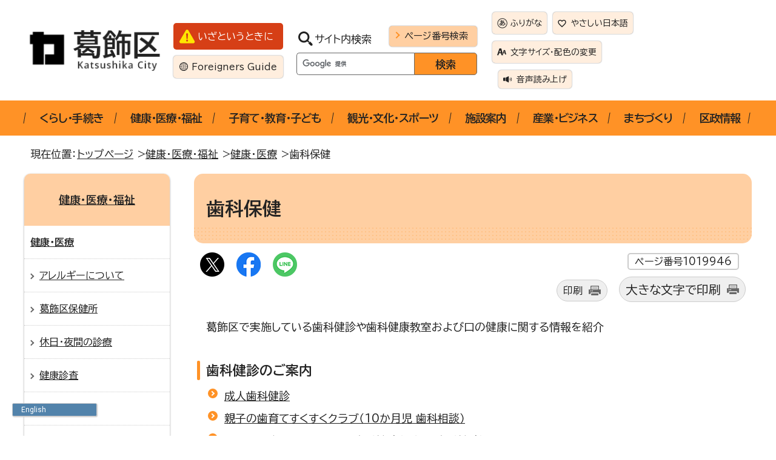

--- FILE ---
content_type: text/html
request_url: https://www.city.katsushika.lg.jp/kenkou/1000050/1019946/index.html
body_size: 8249
content:
<!DOCTYPE html>
<html lang="ja">
<head prefix="og: http://ogp.me/ns# fb: http://ogp.me/ns/fb# article: http://ogp.me/ns/article#">
<meta charset="UTF-8">
<!-- Google tag (gtag.js) -->
<script async src="https://www.googletagmanager.com/gtag/js?id=G-GJ3GKLP076"></script>
<script>
window.dataLayer = window.dataLayer || [];
function gtag(){dataLayer.push(arguments);}
gtag('js', new Date());

gtag('config', 'G-GJ3GKLP076');
</script>
<title>歯科保健｜葛飾区公式サイト</title>
<meta name="viewport" content="width=device-width,initial-scale=1.0,minimum-scale=1.0,maximum-scale=2.0,user-scalable=yes,viewport-fit-cover">
<meta name="description" content="葛飾区公式サイトです。各種手続きのご案内、イベント情報、観光情報、行政情報をお知らせします。">
<meta name="keywords" content="葛飾区,葛飾,かつしか,Katsushika,カツシカ,東京都">
<meta property="fb:admins" content="100002384785562">
<meta property="fb:app_id" content="317743961647796">
<meta name="google-site-verification" content="ww2kLQoQSyL61imOYytNLrwjyQL8mRAiMJikWl6LuNc">
<!--[if lt IE 9]>
<script src="../../../_template_/_site_/_default_/_res/js/html5shiv-printshiv.min.js"></script>
<![endif]-->
<meta property="og:title" content="歯科保健｜葛飾区公式サイト">
<meta property="og:type" content="article">
<meta property="og:description" content="葛飾区で実施している歯科健診や歯科健康教室および口の健康に関する情報を紹介">
<meta property="og:url" content="https://www.city.katsushika.lg.jp/kenkou/1000050/1019946/index.html">
<meta property="og:image" content="https://www.city.katsushika.lg.jp/_template_/_site_/_default_/_res/images/sns/ogimage.gif">
<meta property="og:site_name" content="葛飾区公式サイト">
<meta property="og:locale" content="ja_JP">
<script src="../../../_template_/_site_/_default_/_res/js/jquery-3.5.1.min.js"></script>
<script>
//<!--
var FI = {};
FI.jQuery = jQuery.noConflict(true);
FI.smpcss = "../../../_template_/_site_/_default_/_res/design/default_smp.css?z";
FI.smpcss2 = "../../../_template_/_site_/_default_/_res/dummy.css";
//-->
</script>
<script src="../../../_template_/_site_/_default_/_res/js/smp.js?z"></script>
<script src="../../../_template_/_site_/_default_/_res/js/common.js" defer></script>
<script src="../../../_template_/_site_/_default_/_res/js/pagetop_fade.js" defer></script>
<script src="../../../_template_/_site_/_default_/_res/js/over.js" async></script>
<script src="../../../_template_/_site_/_default_/_res/js/articleall.js" async></script>
<script src="../../../_template_/_site_/_default_/_res/js/dropdown_menu.js" defer></script>
<script src="https://tsutaeru.cloud/assets/snippet/js/tsutaeru-v2.js?api_key=d8797515-38f4-4cdd-a174-764a4493d9d1"></script>
<script src="../../../_template_/_site_/_default_/_res/js/init.js"></script>
<script src="../../../_template_/_site_/_default_/_res/js/fm_util.js"></script>
<link id="cmncss" href="../../../_template_/_site_/_default_/_res/design/default.css?z" rel="stylesheet" type="text/css" class="pconly">
<link id="printcss" href="../../../_template_/_site_/_default_/_res/print_dummy.css" rel="stylesheet" type="text/css" class="pconly">
<link id="bgcss" href="../../../_template_/_site_/_default_/_res/dummy.css" rel="stylesheet" type="text/css" class="pconly">
<script>
//<!--
var bgcss1 = "../../../_template_/_site_/_default_/_res/a.css";
var bgcss2 = "../../../_template_/_site_/_default_/_res/b.css";
var bgcss3 = "../../../_template_/_site_/_default_/_res/c.css";
var bgcss4 = "../../../_template_/_site_/_default_/_res/dummy.css";
// -->
</script>
<link rel="preconnect" href="https://fonts.googleapis.com">
<link rel="preconnect" href="https://fonts.gstatic.com" crossorigin>
<link href="https://fonts.googleapis.com/css2?family=BIZ+UDPGothic:wght@400;700&family=Open+Sans:wght@700&display=swap" rel="stylesheet">
<link rel="apple-touch-icon-precomposed" href="../../../_template_/_site_/_default_/_res/images/apple-touch-icon-precomposed.png">
<link rel="shortcut icon" href="../../../_template_/_site_/_default_/_res/favicon.ico" type="image/vnd.microsoft.icon">
<link rel="icon" href="../../../_template_/_site_/_default_/_res/favicon.ico" type="image/vnd.microsoft.icon">
<script src="https://api.welltool.site/js/hptrs.js?lang=ja"></script>
<script src="../../../_template_/_site_/_default_/_res/js/analytics.js"></script>
</head>
<body>
<noscript>
<p class="scriptmessage">当ウェブサイトではjavascriptを使用しています。 javascriptの使用を有効にしなければ、一部の機能が正確に動作しない恐れがあります。お手数ですがjavascriptの使用を有効にしてください。</p>
</noscript>
<div id="wrapbg">
<div id="wrap">
<header id="headerbg" class="clearfix" role="banner">
<div id="blockskip" class="pconly"><a href="#HONBUN">エンターキーを押すと、ナビゲーション部分をスキップし本文へ移動します。</a></div>
<div id="header" class="clearfix">
<div id="tlogo">
<p><a href="https://www.city.katsushika.lg.jp/"><img src="../../../_template_/_site_/_default_/_res/design/images/header/tlogo.png" alt="葛飾区公式サイト" width="232" height="72"></a></p>
</div>
<div id="util">
<div class="util1">
<p class="emergency"><a href="../../../1031155.html">いざというときに</a></p>
<p class="foreigners" lang="en"><a href="../../../multilanguages/1009963.html">Foreigners Guide</a></p>
</div>
<div id="sitesearch">
<form role="search" id="cse-search-box" action="https://www.city.katsushika.lg.jp/site/search.html">
<div class="label">
<label for="key">サイト内検索</label>
<a href="../../../about/1030327.html">ページ番号検索</a>
</div>
<input type="hidden" name="cx" value="010984540492088701151:olwbsaz9v2i">
<input type="hidden" name="ie" value="UTF-8">
<input type="text" name="q" size="20" id="key" value="">
<input type="submit" value="検索">
<script src="https://www.google.co.jp/coop/cse/brand?form=cse-search-box&lang=ja"></script>
</form>
</div>
<div id="util2">
<ul>
<li id="tsutaeru-button-ruby" class="furigana"><a href="https://tsutaeru.cloud/ruby.php?uri=https%3A%2F%2Fwww.city.katsushika.lg.jp/kenkou/1000050/1019946/index.html">ふりがな</a></li>
<li id="tsutaeru-button-rubyreset" class="furigana"><a href="https://www.city.katsushika.lg.jp/kenkou/1000050/1019946/index.html">ふりがなをけす</a></li>
<li id="tsutaeru-button-easy" class="easy"><a href="https://tsutaeru.cloud/easy.php?uri=https%3A%2F%2Fwww.city.katsushika.lg.jp/kenkou/1000050/1019946/index.html">やさしい日本語</a></li>
<li class="pconly size"><a href="../../../about/1030328.html">文字サイズ・配色の変更</a></li>
<li class="reader"><button type="button" id="readbtn">音声読み上げ</button></li>
</ul>
<div id="onsei">
<!--IF_TRANS_HIDE:--><script>_tsutaeru.speech.button()</script><!--/IF_TRANS_HIDE:-->
</div>
</div>
</div>
</div>
</header>
<nav id="gnavibg" role="navigation" aria-label="メインメニュー">
<div id="gnavi">
<ul id="topscate" class="clearfix">
<li class="scate scate1">
<button class="tismenu pconly" aria-expanded="false" aria-controls="list1">くらし・手続き</button>
<div id="list1" class="navi" aria-hidden="true">
<div class="gnavilower clearfix">
<p class="gnavidetail"><a href="../../../kurashi/index.html">くらし・手続き<span class="pconly">トップ</span></a></p>
<button class="gnaviclose pconly">閉じる</button>
<!-- ▲▲▲ END gnavilower ▲▲▲ --></div>
<ul class="clearfix pconly">
<li><a href="/kurashi/1000046/index.html">戸籍・住民票など</a></li>
<li><a href="/kurashi/1000047/index.html">税金</a></li>
<li><a href="/kurashi/1000048/index.html">ごみ・リサイクル</a></li>
<li><a href="/kurashi/1000049/index.html">国保・後期高齢・年金</a></li>
<li><a href="/kurashi/1003399/index.html">住まい</a></li>
<li><a href="/kurashi/1000062/index.html">環境</a></li>
<li><a href="/kurashi/1004028/index.html">安全・安心</a></li>
<li><a href="/kurashi/1000061/index.html">各種相談</a></li>
</ul>
<!-- ▲▲▲ END navi ▲▲▲ --></div>
<!-- ▲▲▲ END scate ▲▲▲ --></li>
<li class="scate scate2">
<button class="tismenu pconly" aria-expanded="false" aria-controls="list2">健康・医療・福祉</button>
<div id="list2" class="navi" aria-hidden="true">
<div class="gnavilower clearfix">
<p class="gnavidetail"><a href="../../../kenkou/index.html">健康・医療・福祉<span class="pconly">トップ</span></a></p>
<button class="gnaviclose pconly">閉じる</button>
<!-- ▲▲▲ END gnavilower ▲▲▲ --></div>
<ul class="clearfix pconly">
<li><a href="/kenkou/1000050/index.html">健康・医療</a></li>
<li><a href="/kenkou/1030182/index.html">がん・難病に対する支援</a></li>
<li><a href="/kenkou/1001792/index.html">こころの健康</a></li>
<li><a href="/kenkou/1030183/index.html">健康づくり・啓発</a></li>
<li><a href="/kenkou/1030184/index.html">食育・食の安全</a></li>
<li><a href="/kenkou/1000051/index.html">介護保険</a></li>
<li><a href="/kenkou/1000052/index.html">高齢者福祉</a></li>
<li><a href="/kenkou/1000053/index.html">障害福祉</a></li>
<li><a href="/kenkou/1000055/index.html">生活福祉</a></li>
<li><a href="/kenkou/1030272/index.html">健康・医療・福祉に関する各種相談</a></li>
</ul>
<!-- ▲▲▲ END navi ▲▲▲ --></div>
<!-- ▲▲▲ END scate ▲▲▲ --></li>
<li class="scate scate3">
<button class="tismenu pconly" aria-expanded="false" aria-controls="list3">子育て・教育・子ども</button>
<div id="list3" class="navi" aria-hidden="true">
<div class="gnavilower clearfix">
<p class="gnavidetail"><a href="../../../kosodate/index.html">子育て・教育・子ども<span class="pconly">トップ</span></a></p>
<button class="gnaviclose pconly">閉じる</button>
<!-- ▲▲▲ END gnavilower ▲▲▲ --></div>
<ul class="clearfix pconly">
<li><a href="/kosodate/1000056/index.html">子育て</a></li>
<li><a href="/kosodate/1000057/index.html">教育・学校</a></li>
<li><a href="/kosodate/1002752/index.html">生涯学習</a></li>
<li><a href="/kosodate/1030198/index.html">子育て・教育に関する相談</a></li>
</ul>
<!-- ▲▲▲ END navi ▲▲▲ --></div>
<!-- ▲▲▲ END scate ▲▲▲ --></li>
<li class="scate scate4">
<button class="tismenu pconly" aria-expanded="false" aria-controls="list4">観光・文化・スポーツ</button>
<div id="list4" class="navi" aria-hidden="true">
<div class="gnavilower clearfix">
<p class="gnavidetail"><a href="../../../tourism/index.html">観光・文化・スポーツ<span class="pconly">トップ</span></a></p>
<button class="gnaviclose pconly">閉じる</button>
<!-- ▲▲▲ END gnavilower ▲▲▲ --></div>
<ul class="clearfix pconly">
<li><a href="/tourism/1000064/index.html">観光</a></li>
<li><a href="/tourism/1030208/index.html">学習施設</a></li>
<li><a href="/tourism/1002757/index.html">文化・芸術</a></li>
<li><a href="/tourism/1027563/index.html">文化財保護</a></li>
<li><a href="/tourism/1002753/index.html">スポーツ</a></li>
<li><a href="/event/index.html">イベント情報</a></li>
</ul>
<!-- ▲▲▲ END navi ▲▲▲ --></div>
<!-- ▲▲▲ END scate ▲▲▲ --></li>
<li class="scate scate5">
<button class="tismenu pconly" aria-expanded="false" aria-controls="list5">施設案内</button>
<div id="list5" class="navi" aria-hidden="true">
<div class="gnavilower clearfix">
<p class="gnavidetail"><a href="../../../institution/index.html">施設案内<span class="pconly">トップ</span></a></p>
<button class="gnaviclose pconly">閉じる</button>
<!-- ▲▲▲ END gnavilower ▲▲▲ --></div>
<ul class="clearfix pconly">
<li><a href="/institution/1030218/index.html">電子マップ・施設予約</a></li>
<li><a href="/institution/public/index.html">区役所・区民事務所</a></li>
<li><a href="/institution/1006723/index.html">地域コミュニティ施設</a></li>
<li><a href="/institution/1030223/index.html">健康・医療・福祉施設</a></li>
<li><a href="/institution/1030224/index.html">子育て・教育施設</a></li>
<li><a href="/institution/1030225/index.html">観光・文化・スポーツ施設</a></li>
<li><a href="/institution/1000096/index.html">公園</a></li>
<li><a href="/institution/1000103/index.html">駐車場・駐輪場</a></li>
<li><a href="/institution/1000102/index.html">直売所・農園</a></li>
<li><a href="/institution/1000101/index.html">環境・衛生・清掃施設</a></li>
<li><a href="/institution/1030229/index.html">国や都の施設、区役所</a></li>
</ul>
<!-- ▲▲▲ END navi ▲▲▲ --></div>
<!-- ▲▲▲ END scate ▲▲▲ --></li>
<li class="scate scate6">
<button class="tismenu pconly" aria-expanded="false" aria-controls="list6">産業・ビジネス</button>
<div id="list6" class="navi" aria-hidden="true">
<div class="gnavilower clearfix">
<p class="gnavidetail"><a href="../../../business/index.html">産業・ビジネス<span class="pconly">トップ</span></a></p>
<button class="gnaviclose pconly">閉じる</button>
<!-- ▲▲▲ END gnavilower ▲▲▲ --></div>
<ul class="clearfix pconly">
<li><a href="/business/1000011/index.html">事業者</a></li>
<li><a href="/business/1000066/index.html">産業</a></li>
<li><a href="/business/1019383/index.html">雇用・労働</a></li>
<li><a href="/business/1034628/index.html">広報かつしか（産業・しごと面）</a></li>
</ul>
<!-- ▲▲▲ END navi ▲▲▲ --></div>
<!-- ▲▲▲ END scate ▲▲▲ --></li>
<li class="scate scate7">
<button class="tismenu pconly" aria-expanded="false" aria-controls="list7">まちづくり</button>
<div id="list7" class="navi" aria-hidden="true">
<div class="gnavilower clearfix">
<p class="gnavidetail"><a href="../../../planning/index.html">まちづくり<span class="pconly">トップ</span></a></p>
<button class="gnaviclose pconly">閉じる</button>
<!-- ▲▲▲ END gnavilower ▲▲▲ --></div>
<ul class="clearfix pconly">
<li><a href="/planning/1003608/index.html">土地・開発許可</a></li>
<li><a href="/planning/1003609/index.html">地域街づくり</a></li>
<li><a href="/planning/1003610/index.html">防災街づくり</a></li>
<li><a href="/planning/1030239/index.html">用途地域・都市計画・地区計画</a></li>
<li><a href="/planning/1030242/index.html">道路・屋外広告物・私道</a></li>
<li><a href="/planning/1003614/index.html">河川</a></li>
<li><a href="/planning/1030243/index.html">交通</a></li>
<li><a href="/planning/1003408/index.html">公園</a></li>
<li><a href="/planning/1003620/index.html">街づくり推進条例</a></li>
<li><a href="/planning/1003621/index.html">福祉のまちづくり条例</a></li>
</ul>
<!-- ▲▲▲ END navi ▲▲▲ --></div>
<!-- ▲▲▲ END scate ▲▲▲ --></li>
<li class="scate scate8">
<button class="tismenu pconly" aria-expanded="false" aria-controls="list8">区政情報</button>
<div id="list8" class="navi" aria-hidden="true">
<div class="gnavilower clearfix">
<p class="gnavidetail"><a href="../../../information/index.html">区政情報<span class="pconly">トップ</span></a></p>
<button class="gnaviclose pconly">閉じる</button>
<!-- ▲▲▲ END gnavilower ▲▲▲ --></div>
<ul class="clearfix pconly">
<li><a href="/information/1000074/index.html">区の紹介</a></li>
<li><a href="/information/1000076/index.html">組織図（機構図）</a></li>
<li><a href="/information/kucho/index.html">こんにちは区長です</a></li>
<li><a href="/information/kouho/index.html">広報・広聴</a></li>
<li><a href="/information/1000078/index.html">例規集</a></li>
<li><a href="/information/1030247/index.html">刊行物・葛飾区史</a></li>
<li><a href="/information/1000079/index.html">公文書等管理・情報公開・個人情報保護</a></li>
<li><a href="/information/1000080/index.html">選挙</a></li>
<li><a href="/information/1000081/index.html">監査</a></li>
<li><a href="/information/1000082/index.html">区役所の取り組み</a></li>
<li><a href="/information/1000083/index.html">統計・調査</a></li>
<li><a href="/information/1000084/index.html">計画・報告</a></li>
<li><a href="/information/1000085/index.html">行財政・予算・決算</a></li>
<li><a href="/information/1000086/index.html">職員採用・人材育成</a></li>
<li><a href="/information/1000087/index.html">国際交流・多文化共生</a></li>
<li><a href="/information/1000088/index.html">審議会・委員会</a></li>
<li><a href="/information/1014546/index.html">審査請求</a></li>
<li><a href="/information/1000089/index.html">裁判員制度・検察審査会</a></li>
<li><a href="/information/1030313/index.html">町会・自治会（自治町会）</a></li>
<li><a href="/information/1030314/index.html">地域活動団体</a></li>
<li><a href="/information/1030288/index.html">区政情報に関する各種相談</a></li>
</ul>
<!-- ▲▲▲ END navi ▲▲▲ --></div>
<!-- ▲▲▲ END scate ▲▲▲ --></li>
</ul>
</div>
</nav>
<hr class="hide">
<nav id="tpath" role="navigation" aria-label="現在の位置">
<p>現在位置：&nbsp;
<a href="../../../index.html">トップページ</a> &gt;
<a href="../../../kenkou/index.html">健康・医療・福祉</a> &gt;
<a href="../../../kenkou/1000050/index.html">健康・医療</a> &gt;
歯科保健
</p>
</nav>
<hr class="hide">
<div id="pagebody" class="clearfix lnavileft">
<p class="skip"><a name="HONBUN" id="HONBUN">ここから本文です。</a></p>
<main id="page" role="main">
<article id="content">
<div id="voice">
<h1>歯科保健</h1>
<div class="box">
<div class="sns ai_skip rs_skip rs_preserve">
<div id="tw"><a href="https://twitter.com/intent/tweet?text=%E6%AD%AF%E7%A7%91%E4%BF%9D%E5%81%A5%ef%bd%9c%E8%91%9B%E9%A3%BE%E5%8C%BA%E5%85%AC%E5%BC%8F%E3%82%B5%E3%82%A4%E3%83%88&url=https%3A%2F%2Fwww.city.katsushika.lg.jp%2Fkenkou%2F1000050%2F1019946%2Findex.html" target="_blank"><img alt="Xでポスト" height="40" src="../../../_template_/_site_/_default_/_res/images/sns/x.png" width="40" /></a></div>

<div id="fb"><a href="https://www.facebook.com/sharer.php?u=https%3A%2F%2Fwww.city.katsushika.lg.jp%2Fkenkou%2F1000050%2F1019946%2Findex.html&t=%E6%AD%AF%E7%A7%91%E4%BF%9D%E5%81%A5%ef%bd%9c%E8%91%9B%E9%A3%BE%E5%8C%BA%E5%85%AC%E5%BC%8F%E3%82%B5%E3%82%A4%E3%83%88" target="_blank"><img alt="フェイスブックでシェア" height="40" src="../../../_template_/_site_/_default_/_res/images/sns/share.png" width="40" /></a></div>

<div id="snsline"><a href="https://line.me/R/msg/text/?%E6%AD%AF%E7%A7%91%E4%BF%9D%E5%81%A5%ef%bd%9c%E8%91%9B%E9%A3%BE%E5%8C%BA%E5%85%AC%E5%BC%8F%E3%82%B5%E3%82%A4%E3%83%88%0d%0ahttps%3A%2F%2Fwww.city.katsushika.lg.jp%2Fkenkou%2F1000050%2F1019946%2Findex.html" target="_blank"><img alt="ラインでシェア" height="40" src="../../../_template_/_site_/_default_/_res/images/sns/lineit.png" width="40" /></a></div>
</div>
<p class="update">
<span class="idnumber">ページ番号1019946</span>　
</p>
<p class="printbtn pconly"><span class="print"><a href="javascript:void(0);" onclick="print(); return false;">印刷</a></span>　<span class="printl"><a href="javascript:void(0);" onclick="printData(); return false;">大きな文字で印刷</a></span>
</p>
<!-- ▲▲▲ END box ▲▲▲ --></div>
<p class="outline">葛飾区で実施している歯科健診や歯科健康教室および口の健康に関する情報を紹介</p>
<h4>歯科健診のご案内</h4>
<ul class="objectlink">
<li><a href="../../../kenkou/1000050/1001788/1001810.html">成人歯科健診</a></li>
<li><a href="../../../kenkou/1000050/1001804/1023270.html">親子の歯育てすくすくクラブ（10か月児 歯科相談）</a></li>
<li><a href="../../../kenkou/1000050/1001804/1023756.html">ハッピーバースデイすくすく歯科健診（1歳児 歯科健診）</a></li>
<li><a href="../../../kenkou/1000050/1001804/1023236.html">すくすく歯育て歯科健診（2歳児 歯科健診）</a></li>
<li><a href="../../../kenkou/1000050/1001803/1002079.html">妊婦歯科健診</a></li>
<li><a href="../../../kenkou/1000050/1001788/1001809.html">長寿歯科健診</a></li>
</ul>
<h2>葛飾区では、いつまでもおいしく食事ができ、笑顔で人生が送れるように多岐にわたる歯科事業を実施しています。</h2>
<p class="imageright"><img src="../../../_res/projects/default_project/_page_/001/019/946/family1.png" alt="家族" width="146" height="106"></p>
<p>口の中の様々な病気の予防には、セルフケアやセルフチェックが欠かせません。<br>
それと同時に、かかりつけ歯科医への定期的な受診が大切です。<br>
葛飾区の歯科事業を利用しながら、自分自身の口をいつまでも健康に保ちましょう。</p>
<ul class="objectlink">
<li><a href="../../../kenkou/1030183/1023564.html">みんなで一緒に葛飾区歌で ～かつしか笑顔いきいきお口体操～ ※動画あり</a></li>
<li><a href="../../../kenkou/1000050/1019946/1020275.html">口の病気とセルフチェック</a></li>
</ul>
<p>年齢区分別*の歯科健診や歯科健康教室、口の健康に関する情報は下記をご覧ください。<br>
<br>
＊年齢区分は東京都歯科保健推進計画に基づいています。<br>
　　　　　乳幼児期　～5歳<br>
　　　　　学齢期　　6歳～17歳<br>
　　　　　成人期　　18歳～64歳<br>
　　　　　高齢期　　65歳～</p>
<h3>1.妊娠中</h3>
<p>●歯科健診のお知らせ</p>
<ul class="objectlink">
<li><a href="../../../kenkou/1000050/1001803/1002079.html">妊婦歯科健診</a></li>
</ul>
<p>●口の健康に関する情報</p>
<ul class="objectlink">
<li><a href="../../../kenkou/1000050/1019946/1019969.html">1-1 妊娠中の歯の健康</a></li>
</ul>
<h3>2.乳幼児期</h3>
<p>●歯科健診、歯科健康教室のお知らせ</p>
<ul class="objectlink">
<li><a href="../../../kenkou/1000050/1001804/1002103.html">子どもの歯科健診、歯科相談　</a></li>
</ul>
<p>●口の健康に関する情報</p>
<ul class="objectlink">
<li><a href="../../../kenkou/1000050/1019946/1019970.html">2-1 子どもの歯の健康（乳幼児）※むし歯菌はどこからやってくる？動画あり</a></li>
<li><a href="../../../kenkou/1000050/1019946/1019971.html">2-2 食生活について※コップ練習の動画あり </a></li>
<li><a href="../../../kenkou/1000050/1019946/1019978.html">2-3 歯と口のケアについて（乳幼児期）※ガーゼでのお手入れ、仕上げ磨きの動画あり</a></li>
<li><a href="../../../kenkou/1000050/1019946/1019979.html">2-4 フッ化物（フッ素）</a></li>
<li><a href="../../../kenkou/1000050/1019946/1019980.html">2-5 かかりつけ歯科医と歯科健診</a></li>
</ul>
<h3>3.学齢期</h3>
<p>●口の健康に関する情報</p>
<ul class="objectlink">
<li><a href="../../../kenkou/1000050/1019946/1020073.html">3-1 子どもの歯の健康（学齢期）</a></li>
<li><a href="../../../kenkou/1000050/1019946/1020112.html">3-2 むし歯・歯肉炎について</a></li>
<li><a href="../../../kenkou/1000050/1019946/1020074.html">3-3 歯と口のケアについて（学齢期） </a></li>
</ul>
<h3>4.成人期</h3>
<p>●歯科健診のお知らせ</p>
<ul class="objectlink">
<li><a href="../../../kenkou/1000050/1001788/1001810.html">成人歯科健診</a></li>
</ul>
<p>●歯科健康教室のお知らせ</p>
<p>　現在、下記の【動画】で配信中</p>
<ul class="objectlink">
<li><a href="https://youtu.be/xI_HmdsKxjU" target="_blank">【動画】歯周病を予防して若々しさを保とう～講義編～<span class="small">（外部リンク）</span><img src="../../../_template_/_site_/_default_/_res/images/parts/newwin1.gif" alt="新しいウィンドウで開きます" width="12" height="11" class="external"></a></li>
<li><a href="https://youtu.be/IuI6bU3Z1xU" target="_blank">【動画】若々しさを保つために、毎日続けよう！口のセルフケア～実践編～<span class="small">（外部リンク）</span><img src="../../../_template_/_site_/_default_/_res/images/parts/newwin1.gif" alt="新しいウィンドウで開きます" width="12" height="11" class="external"></a></li>
</ul>
<p>●口の健康に関する情報</p>
<ul class="objectlink">
<li><a href="../../../kenkou/1000050/1019946/1020078.html">4-1 大人の歯の健康（成人期）</a></li>
<li><a href="../../../kenkou/1000050/1019946/1020079.html">4-2 歯周病と全身疾患 ※「歯周病予防　口のセルフケア」動画あり</a></li>
<li><a href="../../../kenkou/1000050/1019946/1020080.html">4-3 歯周病の治療はどんな治療？</a></li>
<li><a href="../../../kenkou/1000050/1019946/1022408.html">4-4 喫煙がもたらす口への影響</a></li>
<li><a href="../../../kenkou/1000050/1019946/1024853.html">4-5 口腔がんを知ろう！ </a></li>
</ul>
<h3>5.高齢期</h3>
<p>●歯科健診のお知らせ</p>
<ul class="objectlink">
<li><a href="../../../kenkou/1000050/1001788/1001809.html">長寿歯科健診</a></li>
</ul>
<p>●口の健康に関する情報</p>
<ul class="objectlink">
<li><a href="../../../kenkou/1000050/1019946/1020081.html">5-1 大人の歯の健康（高齢期） </a></li>
<li><a href="../../../kenkou/1000050/1019946/1020084.html">5-2 誤嚥性肺炎を予防する！</a></li>
<li><a href="../../../kenkou/1000050/1019946/1020085.html">5-3 「口から食べる」をいつまでも</a></li>
</ul>
<h3>▼広報かつしか　歯科関連記事</h3>
<p>広報かつしかに掲載した歯科関連記事は下記からご覧ください。</p>
<ul class="objectlink">
<li><a href="../../../kenkou/1000050/1019946/1032393/index.html">広報かつしか　歯科関連記事</a></li>
</ul>
<h3>かかりつけ歯科医紹介窓口</h3>
<ul class="objectlink">
<li><a href="../../../kenkou/1000052/1002140/1002150.html">かかりつけ歯科医紹介窓口のご案内</a></li>
</ul>
<h3>ねたきりや障害がある方の歯科診療</h3>
<ul class="objectlink">
<li><a href="../../../kenkou/1000052/1002140/1002152.html">ねたきり高齢者の歯科診療（たんぽぽ歯科診療所）</a></li>
<li><a href="../../../kenkou/1000053/1002245/1002264.html">障害児・者の歯科診療（ひまわり歯科診療所）</a></li>
</ul>
<h3>災害時にも口腔ケア</h3>
<ul class="objectlink">
<li><a href="../../../kenkou/1000050/1019946/1021549.html">災害時にも口腔ケア</a></li>
</ul>
<div id="reference">
<h2><span>このページに関する</span>お問い合わせ</h2>
<p><strong>健康部<span class="division">健康推進課　歯科保健担当係</span></strong><br>
〒125-0062　葛飾区青戸4-15-14　健康プラザかつしか内<br>
電話：03-3602-1268　ファクス：03-3602-1298<br>
<a class="mail" href="https://www.city.katsushika.lg.jp/cgi-bin2/contacts/G092507">Eメールでのお問い合わせはこちらの専用フォームをご利用ください。</a></p>
</div>
</div>
</article>
<!-- ▲▲▲ END page ▲▲▲ --></main>
<hr class="hide">
<nav id="lnavi" role="navigation" aria-labelledby="localnav">
<div id="menubg">
<div id="menu" class="articleall">
<h2 id="localnav" class="plus"><a href="../../../kenkou/index.html">健康・医療・福祉</a></h2>
<h3><a href="../../../kenkou/1000050/index.html" >健康・医療</a></h3>
<ul>
<li><a href="../../../kenkou/1000050/1037877.html">アレルギーについて</a></li>
<li><a href="../../../kenkou/1000050/hokenjyo/index.html">葛飾区保健所</a></li>
<li><a href="../../../kenkou/1000050/1001801/index.html">休日・夜間の診療</a></li>
<li><a href="../../../kenkou/1000050/1001788/index.html">健康診査</a></li>
<li><a href="../../../kenkou/1000050/1001800/index.html">予防接種</a></li>
<li><a href="../../../kenkou/1000050/1001797/index.html">流行疾患・感染症・熱中症</a></li>
<li><a href="../../../kenkou/1000050/1001804/index.html">子どもの健康・乳幼児健診</a></li>
<li><a href="../../../kenkou/1000050/1001803/index.html">妊娠・出産</a></li>
<li class="choice" aria-current="page">歯科保健</li>
<li><a href="../../../kenkou/1000050/1024626.html">健康サポート薬局</a></li>
<li><a href="../../../kenkou/1000050/1001791/index.html">公害補償</a></li>
<li><a href="../../../kurashi/1000061/1003788/index.html">医療や健康に関する相談</a></li>
<li><a href="../../../kenkou/1000050/1037579/index.html">医療安全支援センター事業</a></li>
</ul>
</div><!-- ▲▲▲ END menu ▲▲▲ -->
</div><!-- ▲▲▲ END menubg ▲▲▲ -->
<p class="faqbanner"><a href="../../../faq/index.html">よくある質問</a></p>
</nav>
<!-- ▲▲▲ END pagebody ▲▲▲ --></div>
<aside id="guidebg" role="complementary">
<div id="guide">
<p class="pagetop"><a href="#wrap"><img src="../../../_template_/_site_/_default_/_res/design/images/page/mark_pagetop.png" alt="このページの先頭へ戻る" width="62" height="62"></a></p>
<ul>
<li><a href="javascript:history.back();" class="pageback">前のページへ戻る</a></li>
<li><a href="https://www.city.katsushika.lg.jp/" class="pagehome">トップページへ戻る</a></li>
</ul>
</div>
</aside>
<hr class="hide">
<nav id="jssmpbtmnavi" class="smponly">
<div id="jssmpbtmnavi01"></div>
<div id="jssmpbtmnavi02"></div>
<!-- ▲▲▲ END jssmpbtmnavi ▲▲▲ --></nav>
<hr class="hide">
<footer role="contentinfo">
<div id="footerbg">
<div id="footer">
<div class="left">
<h2>葛飾区役所</h2>
<div id="add">
<address>
〒124-8555　東京都葛飾区立石5-13-1　<br class="smponly">電話：03-3695-1111（代表）
</address>
<p>
月曜日から金曜日の午前8時30分から午後5時(祝日・休日、12月29日から1月3日を除く)<br>
水曜日は業務の一部を午後7時30分まで行っています。<br>
毎月1回日曜日は業務の一部を午前9時から正午まで行っています。
</p>
<div class="telwrap clearfix">
<div class="callcenter">
<a href="../../../information/kouho/callcenter/call.html">
<h3>コールセンター<span>(はなしょうぶコール)</span></h3>
<p class="num"><span>03-6758-2222</span></p>
<p class="textl">区のサービスに関するお問い合わせに<br class="smponly">オペレーターが答えます。</p>
<p class="text">午前8時から午後8時まで 年中無休</p>
</a>
<!-- ▲▲▲ END callcenter ▲▲▲ --></div>
<!-- ▲▲▲ END telwrap ▲▲▲ --></div>
<!-- ▲▲▲ END add ▲▲▲ --></div>
<!-- ▲▲▲ END left ▲▲▲ --></div>
<div class="right">
<div id="addlink">
<ul>
<li class="imglink">
<a href="../../../institution/public/office.html">
<img src="../../../_template_/_site_/_default_/_res/design/images/footer/footer_01.png" alt="" width="32" height="32">
<span>葛飾区総合庁舎</span>
</a>
</li>
<li class="imglink">
<a href="../../../information/1000076/1005536.html">
<img src="../../../_template_/_site_/_default_/_res/design/images/footer/footer_02.png" alt="" width="32" height="32">
<span>各課の仕事・連絡先</span>
</a>
</li>
<li class="imglink">
<a href="../../../kurashi/1000046/1001406/1001459.html">
<img src="../../../_template_/_site_/_default_/_res/design/images/footer/footer_03.png" alt="" width="32" height="32">
<span>休日開庁窓口の開庁時間と取扱業務</span>
</a>
</li>
</ul>
<!-- ▲▲▲ END addlink ▲▲▲ --></div>
<div id="footernavi">
<ul>
<li><a href="../../../about/sitemap.html">サイトマップ</a></li>
<li><a href="../../../about/link.html">リンク集</a></li>
<li><a href="../../../about/privacy.html">個人情報の取り扱い</a></li>
<li><a href="../../../about/copyright.html">著作権</a></li>
<li><a href="https://www.city.katsushika.lg.jp/cgi-bin2/enquetes/6259eac833004a1a902923c5ea3123f3">このページへの評価</a></li>
</ul>
</div>
<!-- ▲▲▲ END right ▲▲▲ --></div>
</div>
</div>
<div id="copy">
<p lang="en">Copyright &copy; Katsushika City, All Rights Reserved.</p>
</div>
</footer>
</div>
</div>
<!-- xmldata for linkcheck start
<linkdata>
<pageid>1019946</pageid>
<pagetitle>歯科保健</pagetitle>
<pageurl>https://www.city.katsushika.lg.jp/kenkou/1000050/1019946/index.html</pageurl>
<device>p</device>
<groupid>g092507</groupid>
<groupname>g092507　健康部　健康推進課　歯科保健担当係</groupname>
<linktitle></linktitle>
<linkurl></linkurl>
</linkdata>
xmldata for linkcheck end  -->
</body>
</html>


--- FILE ---
content_type: text/html; charset=utf-8
request_url: https://io_1.welltool.site/?data=www.city.katsushika.lg.jp/dictionary
body_size: 436
content:
["{\"ja\": {\"dict\": []}, \"en\": {\"dict\": [{\"id\": 0, \"ex\": \"\u30d7\u30ed\u30d5\u30a3\u30fc\u30eb\u3001\u6d3b\u52d5\u5831\u544a\u3001\u533a\u9577\u4ea4\u969b\u8cbb\u652f\u51fa\u72b6\u6cc1\u7b49\", \"origi\": \"ward\", \"dic\": \"city\", \"pre\": \"city\", \"all\": true}, {\"id\": 1, \"ex\": \"\u533a\u653f\u60c5\u5831\", \"origi\": \"Ward\", \"dic\": \"City\", \"pre\": \"City\", \"all\": true}, {\"id\": 2, \"ex\": \"\u6771\u91d1\u753a\u5150\u7ae5\u9928\", \"origi\": \"Toganecho\", \"dic\": \"Higashikanamachi\", \"pre\": \"Higashikanamachi\", \"all\": true}, {\"id\": 3, \"ex\": \" >\u6771\u91d1\u753a\u5150\u7ae5\u9928\", \"origi\": \"Toganemachi\", \"dic\": \"Higashikanamachi\", \"pre\": \"Higashikanamachi\", \"all\": true}, {\"id\": 4, \"ex\": \"\u6771\u91d1\u753a\", \"origi\": \"Togane Town\", \"dic\": \"Higashikanamachi\", \"pre\": \"Higashikanamachi\", \"all\": true}, {\"id\": 5, \"ex\": \"\u6240\u5728\u5730: \u3012125-0041 \u6771\u4eac\u90fd\u845b\u98fe\u533a\u6771\u91d1\u753a1-33-1; \u96fb\u8a71\u756a\u53f7: 03-3627-1411. \u8a73\u7d30\u60c5\u5831.\", \"origi\": \"Togane-cho\", \"dic\": \"Higashikanamachi\", \"pre\": \"Higashikanamachi\", \"all\": true}]}, \"video\": [], \"ko\": {\"dict\": []}, \"zh-CN\": {\"dict\": []}, \"zh-TW\": {\"dict\": []}}", {}, "1101010001100", [], {}, {}]

--- FILE ---
content_type: text/html; charset=utf-8
request_url: https://io_1.welltool.site/?data=www.city.katsushika.lg.jp/checkdomain
body_size: 185
content:
[{"domain": "www.city.katsushika.lg.jp", "lang": "en,ko,zh-CN,zh-TW", "log": "Data:2022-02-07 15:31:01, Add:ko|zh-CN|zh-TW", "original": "ja", "plan": 4, "sdate": "2022-02-07 15:27:46", "status": 1}, {}, "1101010001100", [], {}, {}]

--- FILE ---
content_type: text/css
request_url: https://www.city.katsushika.lg.jp/_template_/_site_/_default_/_res/design/site.css?0516
body_size: 4462
content:
@charset "utf-8";
/*------------------------------------------------------------------------------
[1] レイアウト[ 配置 + 書式設定その他 ]
[2] 詳細デザイン
------------------------------------------------------------------------------*/
/*******************************************************************************
[1] レイアウト[ 配置 + 書式設定その他 ]
*******************************************************************************/
/*==============================================================================
	配置
==============================================================================*/
#wrap{
	overflow:hidden;
}
#header,#gnavi,#tpath,#pagebody,#guide,#footer,#footernavi,#content2,#content3,
#petitcontent,#ptopnavi,#petit{
	max-width:1200px;
	min-width:auto;
}
/*==============================================================================
	書式設定その他
==============================================================================*/
#wrap{
	font-size:112.5%;
}
body,input,select,textarea,button{
	font-family: "BIZ UDPGothic","ヒラギノ角ゴ Pro W3","Hiragino Kaku Gothic Pro","メイリオ",Meiryo,"ＭＳ Ｐゴシック",sans-serif;
	font-weight:normal;
}
a{
	color:#222;
}
/*******************************************************************************
[2] 詳細デザイン
*******************************************************************************/
/*==============================================================================
	ヘッダ
==============================================================================*/
#header{
    padding-top: 20px;
    padding-bottom: 20px;
    display: flex;
    align-items: center;
    justify-content: space-between;
}
#tlogo{
	width:230px;
	margin-right: 20px;
}
#util{
	width:calc(100% - 230px);
    display: flex;
    justify-content: right;
    align-items: center;
	/*! flex-wrap: wrap; */
	/*! background: #000; */
	/*! justify-content: flex-end; */
}
/*------------------------------------------------------------------------------
	閲覧補助
------------------------------------------------------------------------------*/
/*	いざというときに
------------------------------------------------------------------------------*/
.util1{
    margin-right: 20px;
    text-align: left;
}
.util1 p.emergency{
	margin-bottom:10px;
	font-size: 95%;
}
.util1 p.emergency a{
    padding: 10px 10px 10px 40px;
    display: block;
    border-radius: 5px;
    background: #d63f16 url("images/header/mark_emer.png") no-repeat left 10px center;
    color: #fff;
    text-decoration: none;
}
.util1 p.foreigners a{
    padding: 8px 10px 8px 30px;
    display: block;
	text-align: center;
  font-size:85%;
    border-radius: 5px;
    background: #ffeede url("images/header/lang.png") no-repeat left 10px center;
    color: #222;
    text-decoration: none;
    box-shadow: 0px 0px 2px 0px rgba(0,0,0, 0.5);
}
/*	音声読み上げ
------------------------------------------------------------------------------*/
#xp1 {
    margin-top:10px;
}
/*	サイト内検索
------------------------------------------------------------------------------*/
#sitesearch{
    margin-right: 25px;
    max-width: 300px;
}
#sitesearch form{
    letter-spacing: -.4em;
}
#sitesearch .label{
    margin-bottom: 10px;
    display: flex;
    justify-content: space-between;
    letter-spacing: normal;
    text-align: left;
}
#sitesearch .label label{
    margin: 0;
    padding: 9px 0 0px 32px;
    position: relative;
}
#sitesearch .label label::before{
    margin-top: -8px;
    width: 24px;
    height: 24px;
    content: "";
    position: absolute;
    left: 5px;
    top: 50%;
    background: url("images/header/search.png");
}
/*	ページ番号検索
------------------------------------------------------------------------------*/
#sitesearch .label a{
    margin-left: 10px;
    padding: 5px 15px 5px 25px;
    display: block;
    position: relative;
    background: #FFCFA2;
    color: #222;
    border-radius: 5px;
    font-size: 90%;
    text-decoration: none;
    box-shadow: 0px 0px 2px 0px rgba(0,0,0, 0.5);
}
#sitesearch .label a::after {
    width: 6px;
    height: 6px;
    display: block;
    left: 8px;
    top: calc(50% - 6px);
    position: absolute;
    content: "";
    border-top: 2px solid #ff9226;
    border-right: 2px solid #ff9226;
    -webkit-transform: rotate(45deg);
    transform: rotate(45deg);
    z-index: 2;
}
#sitesearch input{
	box-sizing:border-box;
	vertical-align:middle;
	-webkit-appearance:none;
    letter-spacing: normal;
}
#sitesearch input#key{
	padding:10px 5px 8px 5px!important;
	width:calc(100% - 70px - 2.1em)!important;
	height:auto!important;
	border:1px solid #666666!important;
	border-right:none!important;
	border-radius:5px 0px 0px 5px!important;
}
#sitesearch input[type=submit]{
	padding:10px 34px 8px 34px;
	color:#222;
	font-weight:bold;
	background-color:#ff9226;
	border:1px solid #666666;
	text-align:center;
    border-radius: 0px 5px 5px 0px;
	cursor: pointer;
}
/*	リンク
------------------------------------------------------------------------------*/
#util #util2{
    display: flex;
    flex-direction: column;
    width: calc(100% - 645px);
}
#util #util2 ul{
    margin-top: -12px;
    display: flex;
    flex-wrap: wrap;
    list-style: none;
    font-size: 80%;
}
#util #util2 ul li{
	margin-top:12px;
}
#util #util2 ul li.reader,
#util #util2 ul li.easy{
	margin-left:10px;
}
#util #util2 ul li a,
#util #util2 ul li button{
    margin:0;
    padding: 8px 8px 8px 30px;
    display: flex;
	width:100%;
    height: 100%;
    align-items: center;
    box-sizing: border-box;
    text-decoration: none;
    color: #222;
    text-align: left;
    border:none;
    box-shadow: 0px 0px 2px 0px rgba(0,0,0, 0.5);
    border-radius: 5px;
}
#util #util2 ul li.furigana a{
    background: #ffeede url("images/header/furigana.png") no-repeat left 8px center;
}
#util #util2 ul li.easy a{
    background: #ffeede url("images/header/easy.png") no-repeat left 8px center;
}
#util #util2 ul li.size a{
    background: #ffeede url("images/header/font.png") no-repeat left 8px center;
}
#util #util2 ul li.reader a,#util #util2 ul li.reader button{
    background: #ffeede url("images/header/reader.png") no-repeat left 8px center;
    cursor:pointer;
}
#onsei{
	display:none;
}
/*==============================================================================
	グローバルナビ
==============================================================================*/
#gnavi{
	position:relative;
}
#gnavibg,#topgnavibg{
	background:#ff9226;
}
#gnavi ul#topscate{
	display:flex;
    justify-content: space-between;
	box-sizing:border-box;
	font-weight:bold;
}
#gnavi ul li.scate{
	box-sizing:border-box;
	line-height:1.4;
	font-size: 100%;
  font-feature-settings: "palt";
	float: none;
}
#gnavi ul#topscate li button{
	margin:0px;
	padding: 20px 15px 20px 25px;
	width: 100%;
    height: 100%;
	display: flex;
    align-items: center;
    justify-content: center;
	box-sizing:border-box;
	color:#222;
    font-weight: bold;
    background: none;
	border:none;
	position:relative;
	transition:all .6s;
	cursor:pointer;
	font-feature-settings: "palt";
	letter-spacing: -.05em;
}
#gnavi ul#topscate li button::before{
    width: 1px;
    height: 18px;
    background: #222;
    content:"";
    position: absolute;
    left: 0px;
    top: 50%;
    transform: translateY(-50%) skew(-10deg);
}
#gnavi ul#topscate li.scate:last-child > button::after{
    width: 1px;
    height: 18px;
    background: #222;
    content:"";
    position: absolute;
    right: 0px;
    top: 50%;
    transform: translateY(-50%) skew(-10deg);
}
#gnavi ul#topscate li button:hover,
#gnavi ul#topscate li button.choice,
#gnavi ul li a:hover,
#gnavi ul li a.choice{
	box-sizing:border-box;
}
/*------------------------------------------------------------------------------
	開閉メニュー
------------------------------------------------------------------------------*/
#gnavi .navi{
	width:100%;
	display:none;
	position:absolute;
	top:100%;
	left:0;
	z-index:9999;
	padding-top:18px;
}
#gnavi .navi .gnavilower{
	padding:10px 30px 10px 30px;
	background:#ffcfa2;
	border-radius: 15px 15px 0 0;
	position:relative;
}
#gnavi .navi .gnavidetail{
	float:left;
	font-size:130%;
}
#gnavi .navi .gnavidetail a{
	padding:20px 20px 20px 0px;
	display:block;
	position:relative;
	font-weight:bold;
	text-decoration:underline;
}
#gnavi .navi .gnavidetail a:hover{
	background:transparent;
}
#gnavi .navi .gnavidetail a::after,
#gnavi .navi ul li a::after{
	content:none;
}
/*	閉じるボタン
------------------------------------------------------------------------------*/
#gnavi ul#topscate .navi button.gnaviclose{
	padding:8px 15px 8px 40px;
    height: auto;
	display:block;
	position:absolute;
	right:10px;
	left:auto;
	top:10px;
	color:#222;
	font-weight: normal;
	font-size:85%;
	border-radius: 100vh;
	background:#ffeede;
	text-decoration:none;
	line-height:1.2;
	cursor:pointer;
	width:auto;
}
#gnavi ul#topscate .navi button.gnaviclose::before,
#gnavi ul#topscate .navi button.gnaviclose::after{
	content:"";
	position:absolute;
	display:inline-block;
	top:10px;
	right:auto;
	left:20px;
	width:2px;
	height:15px;
	border:0;
	margin:0;
	padding:0;
	background-color:#222;
}
#gnavi ul#topscate .navi button.gnaviclose::before{
	-moz-transform:rotate(45deg);
	-webkit-transform:rotate(45deg);
	transform:rotate(45deg);
}
#gnavi ul#topscate .navi button.gnaviclose::after{
	-moz-transform:rotate(-45deg);
	-webkit-transform:rotate(-45deg);
	transform:rotate(-45deg);
}
/*	リンク
------------------------------------------------------------------------------*/
#gnavi .navi ul{
	margin:0px;
	padding:10px 30px 30px 30px;
	clear:both;
	background:#ffcfa2;
	border-radius:0 0 15px 15px;
}
#gnavi .navi ul li{
	margin-right:15px;
	margin-bottom:15px;
	width:calc(100% / 4 - 15px);
	text-align:left;
	box-sizing:border-box;
	background:none;
	padding:0;
}
#gnavi .navi ul li:nth-child(4n){
	margin-right:0px;
}
#gnavi .navi ul li:nth-child(4n+1){
	clear:left;
}
#gnavi .navi ul li{
	padding:0px 12px 0px 25px;
	position:relative;
	display:flex;
	justify-content:flex-start;
	font-weight:normal;
}
#gnavi .navi ul li a{
	font-weight:normal;
	font-size: 90%;
	text-decoration: underline;
}
#gnavi .navi ul li::before{
    width: 8px;
    height: 8px;
    display: block;
    left: 0px;
    top: calc(50% - 4px);
    position: absolute;
    content: "";
    border-top: 2px solid #ff9226;
    border-right: 2px solid #ff9226;
    -webkit-transform: rotate(45deg);
    transform: rotate(45deg);
}
/*	吹き出しの矢印
------------------------------------------------------------------------------*/
#gnavi .navi::before{
	content:"";
	position:absolute;
	top:0px;
	border-style:solid;
	border-width:0px 12px 18px 12px;
	border-color:transparent transparent #ffcfa2 transparent;
	z-index:1;
}
#gnavi #list1::before{
	left:5.8%;
}
#gnavi #list2::before{
	left:19%;
}
#gnavi #list3::before{
	left:32%;
}
#gnavi #list4::before{
	left:47%;
}
#gnavi #list5::before{
	left:60.5%;
}
#gnavi #list6::before{
	left:72%;
}
#gnavi #list7::before{
	left:84%;
}
#gnavi #list8::before{
	left:94.5%;
}
/*==============================================================================
	左メニュー
==============================================================================*/
#menu{
	background:#FFFFFF;
	border-radius: 10px;
  overflow: hidden;
  box-shadow: 0px 1px 3px 0px #999;
	border-radius: 10px;
}
#menu a{
	transition:all .5s;
}
/*------------------------------------------------------------------------------
	見出しh2
------------------------------------------------------------------------------*/
#menu h2{
	padding:30px 8px 30px 8px;
	display:block;
	color:#222;
	background-color:#FFCFA2;
}
#menu h2 a{
	color:#222;
}
/* lang属性用 */
#menu h2 span.h2span span{
	padding:0px;
}
/*------------------------------------------------------------------------------
	リンクなし　セパレータ
------------------------------------------------------------------------------*/
#menu h3.separator{
	margin:0px;
	padding:10px 5px 8px 8px;
	background:#EEEEEE;
	border-top:1px dotted #999;
}
#menu h4.separator,#menu h5.separator,#menu h6.separator{
	margin:0px 0px 0px 10px;
	padding:10px 5px 8px 10px;
	background:#EEEEEE;
	border-top:1px dotted #999;
}
/*------------------------------------------------------------------------------
	詳細メニュー　h3 h4 ul 同じリスト風デザイン
------------------------------------------------------------------------------*/
#menu h3{
	margin:0px;
	background:#FFF;
	border-bottom:none;
}
#menu h4{
	margin:0px;
	background:#FFF;
	border-bottom:none;
}
#menu h5{
	margin-left:10px;
	background:#FFF;
	border-bottom:none;
}
#menu h3 a{
	padding:15px 8px 15px 10px;
	color:#222;
	position:relative;
}
#menu h3 a:hover{
	color:#222;
	background:#FFEEDE;
}
/*　イベントCGI　*/
#menu h3.lh3event{
	padding:8px 8px 8px 10px;
	color:#222;
	position:relative;
	background:#EFEFEF;
	border-top:1px dotted #999;
}
#menu h4 a{
	padding:10px 5px 10px 30px;
	color:#222;
	border-top:1px dotted #999;
	position:relative;
}
#menu h5 a{
	padding:10px 5px 10px 25px;
	color:#222;
	border-top:1px dotted #999;
	position:relative;
}
#menu h4 a::before,
#menu h5 a::before{
	content: '';
	position: absolute;
	top: 15px;
	left: 12px;
	transform: rotate(45deg);
	width: 5px;
	height: 5px;
	border-bottom: 2px solid #666;
	border-right: 2px solid #666;
}
#menu h5 a::before{
	left: 8px;
}
#menu h4 a:hover,
#menu h5 a:hover{
	color:#222;
	background:#FFEEDE;
}
#menu h4 a:hover::before,
#menu h5 a:hover::before{
	content: '';
	position: absolute;
	top: 15px;
	left: 12px;
	transform: rotate(45deg);
	width: 5px;
	height: 5px;
	border-bottom: 2px solid #FF9226;
	border-right: 2px solid #FF9226;
}
#menu h5 a:hover::before{
	left: 8px;
}
#menu ul li:not([class]) a{
	padding:15px 8px 15px 25px;
	color:#222;
	border-top:1px dotted #CCC;
	position:relative;
}
#menu ul li:not([class]) a::before{
	content:'';
	position:absolute;
	top:25px;
	left:8px;
	transform:rotate(45deg);
	width:5px;
	height:5px;
	border-top:2px solid #666;
	border-right:2px solid #666;
}
#menu ul li:not([class]) a:hover{
	color:#222;
	background:#FFEEDE;
}
#menu ul li:not([class]) a:hover::before{
	border-top:2px solid #FF9226;
	border-right:2px solid #FF9226;
}
#menu ul li.choice{
	padding:15px 5px 15px 25px;
	display:block;
	position:relative;
	color:#222;
	background: #FFEEDE;
	border-top:1px dotted #CCC;
}
#menu ul li.choice::before{
	content:'';
	position:absolute;
	top:22px;
	left:8px;
	transform:rotate(45deg);
	width:5px;
	height:5px;
	border-top:2px solid #FF9226;
	border-right:2px solid #FF9226;
}
/*------------------------------------------------------------------------------
	入れ子リスト
------------------------------------------------------------------------------*/
#menu ul.lmenu li{
	margin-left:10px;
}
#menu ul.lmenu li a{
	padding-left:21px;
	border-top:1px dotted #CCC;
	border-bottom:none;
	position:relative;
}
#menu ul.lmenu li a::before{
	width:4px;
	height:4px;
	content:'';
	position:absolute;
	top:22px;
	left:8px;
	background-color:#666;
	border:none;
	border-radius:50%;
	transition:all .2s;
}
#menu ul.lmenu li a:hover{
	color:#222;
	background-color:#FFEEDE;
}
#menu ul.lmenu li a:hover::before{
	background-color:#FF9226;
	border:none;
	border-radius:50%;
}
#menu ul.lmenu li.choice{
	display:block;
	color:#222;
	background-color:#FFEEDE;
	border-top:1px dotted #CCC;
	border-bottom:none;
}
#menu ul.lmenu li.choice::before{
	width:4px;
	height:4px;
	content:'';
	position:absolute;
	top:22px;
	left:8px;
	background-color:#FF9226;
	border:none;
	border-radius:50%;
}
/*  フォーカス　*/
#menu h2 a:focus{
	z-index: 1;
	position: relative;
	outline: 2px solid #000;
}
#menu h3 a:focus,
#menu h4 a:focus,
#menu h5 a:focus{
	z-index: 1;
}
#menu ul li a:focus{
	z-index: 1;
}
#lnavi p.faqbanner{
	border-radius:10px;
  box-shadow: 0px 1px 3px 0px #999;
}
#lnavi p.faqbanner a{
	display: block;
	border-radius:8px;
	padding:20px 10px;
	text-align: center;
	background:#FFCFA2;
	box-sizing: border-box;
	text-decoration:none;
}
#lnavi p.faqbanner a:hover{
	background-color: #FFEEDE;
}
/*==============================================================================
	ページ遷移
==============================================================================*/
#guide ul,#guide ul li{
	display:inline;
}
/*------------------------------------------------------------------------------
	このページのトップへ
------------------------------------------------------------------------------*/
#guide p.pagetop{
    display:block;
    clear:both;
    text-align:right;
    position:fixed;
    right:30px;
    bottom:50px;
    z-index:10000;
	line-height:0;
	display:none;
}
#guide p.pagetopnoscript{
    display:block;
    clear:both;
    text-align:right;
    position:fixed;
    right:30px;
    bottom:50px;
    z-index:10000;
    line-height:0;
}
/*------------------------------------------------------------------------------
	ページ戻り
------------------------------------------------------------------------------*/
#guide ul li a.pageback{
	margin-right:20px;
	padding:10px 10px 10px 35px;
	border-radius:5px;
	display: inline-block;
	text-decoration: none;
	box-shadow: 0 0 3px 0 #999;
	background:#E9E5E2 url(images/page/mark_pageback.png) no-repeat left 10px center;
}
#guide ul li a.pagehome{
	padding-left:20px;
	padding:10px 10px 10px 35px;
	border-radius:5px;
	display: inline-block;
	text-decoration: none;
	box-shadow: 0 0 3px 0 #999;
	background:#E9E5E2 url(images/page/mark_pagehome.png) no-repeat left 10px center;
}
/*==============================================================================
	フッタ
==============================================================================*/
#footerbg,#topfooterbg{
    padding-top: 80px;
    background: url("images/footer/footer_bg.png") no-repeat top center;
    background-size: 110% auto;
}
#footer{
		font-size:100%;
		display: flex;
		justify-content: space-between;
}
/*------------------------------------------------------------------------------
	フッタメニュー
------------------------------------------------------------------------------*/
#footernavi ul,#topfooternavi ul{
	padding:0px;
	list-style-type:none;
}
#footernavi ul li,#topfooternavi ul li{
	margin-bottom:5px;
	padding-left:27px;
	display:block;
	position:relative;
}
#footernavi ul li::before,#topfooternavi ul li::before{
    width: 5px;
    height: 5px;
    display: block;
    position: absolute;
    top: 0.5em;
    left: 10px;
    content: "";
    border-left: 2px solid #ff9226;
    border-top: 2px solid #ff9226;
    -webkit-transform: rotate(135deg);
    transform: rotate(135deg);
}
/*------------------------------------------------------------------------------
	所在地、リンクなど
------------------------------------------------------------------------------*/
/*	所在地
------------------------------------------------------------------------------*/
#footer > .left{
    width: 67%;
}
#footer > .left h2{
    margin-bottom: 10px;
}
#footer > .left address{
    font-style: normal;
}
#footer > .left address + p{
    line-height: 1.8;
}
/*	電話番号
------------------------------------------------------------------------------*/
#footer > .left .telwrap{
    margin-left: -3%;
    margin-top: 20px;
    display: flex;
}
#footer > .left .telwrap > div{
    margin-left: 3%;
    padding: 10px;
    width: 58%;
    float: left;
    box-sizing: border-box;
    background: #ff9226;
    border-radius: 10px;
    text-align: center;
}
#footer > .left .telwrap > div a{
	text-decoration:none;
}
#footer > .left .telwrap > div h3{
    margin-bottom: 11px;
    padding: 5px 10px 3px;
    font-size: 100%;
    background: #fff;
    border-radius: 20px;
}
#footer > .left .telwrap > div .num{
    margin-bottom: 10px;
    font-size: 130%;
}
#footer > .left .telwrap > div .num span{
    display: inline-block;
    padding-left: 42px;
    position: relative;
    font-weight: bold;
}
#footer > .left .telwrap > div .num span::before{
    margin-top: -18px;
    width: 28px;
    height: 28px;
    position: absolute;
    left: 0;
    top: 50%;
    content:"";
    background: url("images/footer/tel.png");
}
#footer > .left .telwrap > div .textl,
#footer > .left .telwrap > div .text{
    font-size: 85%;
}
/*	リンク
------------------------------------------------------------------------------*/
#footer > .right{
    font-size: 90%;
    width: 30%;
}
#footer > .right #addlink ul{
    margin-bottom: 30px;
    list-style: none;
}
#footer > .right #addlink ul li{
    margin-bottom: 17px;
}
#footer > .right #addlink ul li a{
    padding: 14px 15px 13px 20px;
    display: flex;
    background: #fff;
    align-items: center;
    text-decoration: none;
    border-radius: 10px;
    box-shadow: 0px 0px 3px 0px rgba(0,0,0, 0.2);
}
#footer > .right #addlink ul li a img{
    margin-right: 20px;
}
#copy{
	margin:30px auto 30px auto;
	padding:0;
	clear:both;
	text-align:center;
	font-size: 80%;
}
/*==============================================================================
	画面幅調整
==============================================================================*/
/*------------------------------------------------------------------------------
	1200px以下
------------------------------------------------------------------------------*/
@media screen and (max-width:1200px){
	#gnavi ul#topscate li button {
		padding-left:calc(30 / 1200 * 100vw);
		padding-right:calc(20 / 1200 * 100vw);
	}
	#lnavi{
		width:20%;
	}
	#gnavi ul li.scate{
		font-size: 90%;
	}
	#content{
		width:calc(80% - 40px);
	}
	#footer,#pagebody,#guide{
		padding-left:1%;
		padding-right:1%;
		box-sizing: border-box;
	}
	#wrap{
		font-size:110.5%;
	}
}
/*------------------------------------------------------------------------------
	900px以下
------------------------------------------------------------------------------*/
@media screen and (max-width:900px){
	#footer > .left .telwrap > div{
		width:85%;
	}
	#util #util2{
		width:37%;
	}
	#sitesearch {
  margin-right: calc(25 / 900 * 100vw);
  width:calc(320 / 900 * 100vw);
		max-width:calc(320 / 900 * 100vw);
	}
	#util #util2 ul li{
		font-size:85%;
	}
	#util #util2 ul li:nth-of-type(odd){
    width:calc(120 / 900 * 100vw);
	}
	#util #util2 ul li:nth-of-type(even){
			width: calc(180 / 900 * 100vw);
	}
	#header{
		display: block;
		width: auto;
		position: relative;
		padding: 10px;
	}
	#util{
		width: auto;
		justify-content: center;
	}
	#util .emergency{
		position: absolute;
		right:10px;
		top:10px;
		margin-right: 0;
	}
}
/*==============================================================================
	翻訳
==============================================================================*/
.selectWrap{
	left:20px;
	right:auto;
}

--- FILE ---
content_type: text/css
request_url: https://www.city.katsushika.lg.jp/_template_/_site_/_default_/_res/design/parts.css
body_size: 10825
content:
@charset "utf-8";
/*------------------------------------------------------------------------------
[1] 各種テンプレート
	クイズ
	ページ番号検索
	セカンドトップ（施設案内を含む）
	汎用トップ
	イベントカレンダースマホ連携ボタン
	よくある質問
	施設
	アルバム
	汎用項目収集
	写真一覧
	かるた
	ポスター
	電子申請
	ごみカレンダー
	児童館
	例規集
	選挙
	ASUKOE
	【システム】サイトマップ
	【システム】新着情報

[2] 共通スタイル
	3列横並びメニュー
	バナーエリア
	サイドメニュー（テキストリンク、画像リンク、バナーテキストリンク）
	新着更新情報（セカンドトップ、汎用トップ）
	トピックス（セカンドトップ、汎用トップ）
	お問い合わせCGI
	広告欄（トップページ、セカンドトップ）
	スクロールメニュー（トップページ、汎用トップ）
	エラーページ
------------------------------------------------------------------------------*/
/*******************************************************************************
[1] 各種テンプレート
*******************************************************************************/
/*==============================================================================
	クイズ
==============================================================================*/
#content ul.quizlebel,#content2 ul.quizlebel{
	margin:20px 0px 0px 15px;
	list-style-type:none;
}
#content ul.quizlebel li,#content2 ul.quizlebel li{
	margin:10px 15px 0px 0px;
	display:inline;
}
#content2 .question{
	margin-bottom:100px;
}
#content2 .question + h2{
	margin-top:0;
}
#content .question h2,#content2 .question h2{
	margin:50px 0px 15px 0px;
	font-size:120%;
	border:none;
	border:3px solid #ffcfa2;
	background:#FFEEDE;
	line-height:1.3;
	display: flex;
	align-items: center;
}
#content .question h2 img,#content2 .question h2 img{
	margin-left:0px;
	margin-right:20px;
	vertical-align:middle;
}
#content .question p,#content2 .question p{
	margin-left:44px;
	margin-right:40px;
}
#content .question ol.quizlist,#content2 .question ol.quizlist{
	margin-left:6px;
	font-size:120%;
	list-style-type:none;
}
#content .question ol.quizlist li,#content2 .question ol.quizlist li{
	margin-bottom:0px;
	padding:8px 0px 8px 95px;
}
#content .question ol.quizlist li.qlf,#content2 .question ol.quizlist li.qlf{
	background:url(images/quiz/1_d.png) no-repeat 53px 10px;
}
#content .question ol.quizlist li.qls,#content2 .question ol.quizlist li.qls{
	background:url(images/quiz/2_d.png) no-repeat 53px 10px;
}
#content .question ol.quizlist li.qlt,#content2 .question ol.quizlist li.qlt{
	background:url(images/quiz/3_d.png) no-repeat 53px 10px;
}
#content .question ol.quizlist li.qlf:hover,#content2 .question ol.quizlist li.qlf:hover{
	background:url(images/quiz/1_o.png) no-repeat 0 10px;
}
#content .question ol.quizlist li.qls:hover,#content2 .question ol.quizlist li.qls:hover{
	background:url(images/quiz/2_o.png) no-repeat 0px 10px;
}
#content .question ol.quizlist li.qlt:hover,#content2 .question ol.quizlist li.qlt:hover{
	background:url(images/quiz/3_o.png) no-repeat 0px 10px;
}
#content .question ol.quizlist li.qlf.qlchoice,
#content .question ol.quizlist li.qlf.qlchoice.nochoice:hover,
#content2 .question ol.quizlist li.qlf.qlchoice,
#content2 .question ol.quizlist li.qlf.qlchoice.nochoice:hover{
	background:url(images/quiz/1_c.png) no-repeat 0px 10px;
}
#content .question ol.quizlist li.qls.qlchoice,
#content .question ol.quizlist li.qls.qlchoice.nochoice:hover,
#content2 .question ol.quizlist li.qls.qlchoice,
#content2 .question ol.quizlist li.qls.qlchoice.nochoice:hover{
	background:url(images/quiz/2_c.png) no-repeat 0px 10px;
}
#content .question ol.quizlist li.qlt.qlchoice,
#content .question ol.quizlist li.qlt.qlchoice.nochoice:hover,
#content2 .question ol.quizlist li.qlt.qlchoice,
#content2 .question ol.quizlist li.qlt.qlchoice.nochoice:hover{
	background:url(images/quiz/3_c.png) no-repeat 0px 10px;
}
#content .question ol.quizlist li.nochoice,#content2 .question ol.quizlist li.nochoice{
	padding:8px 3px 8px 101px;
}
#content .question ol.quizlist li.qlf.nochoice:hover,
#content2 .question ol.quizlist li.qlf.nochoice:hover{
	background:url(images/quiz/1_d.png) no-repeat 53px 10px;
}
#content .question ol.quizlist li.qls.nochoice:hover,
#content2 .question ol.quizlist li.qls.nochoice:hover{
	background:url(images/quiz/2_d.png) no-repeat 53px 10px;
}
#content .question ol.quizlist li.qlt.nochoice:hover,
#content2 .question ol.quizlist li.qlt.nochoice:hover{
	background:url(images/quiz/3_d.png) no-repeat 53px 10px;
}
#content .question ol.quizlist a,
#content2 .question ol.quizlist a{
	padding:0px 3px 0px 6px;
	display:block;
	text-decoration:none;
	color:#333333;
}
#content .question ol.quizlist a:hover,
#content2 .question ol.quizlist a:hover{
	background-color:#FFEEDE;
}
#content .question p.answerbtn,
#content2 .question p.answerbtn{
	margin-left:50px;
	margin-bottom: 30px;
}
#content .question p.answerbtn a:hover,
#content2 .question p.answerbtn a:hover{
	background:none!important;
}
/* 正解と解説 */
#content .question .answer,
#content2 .question .answer{
	margin:0px 50px 0px 50px; 
	padding:0px 20px;
	border:3px solid #FF9226;
	border-radius: 10px;
}
#content .question .answer h3,
#content2 .question .answer h3{
	margin:0px;
	padding:14px;
	font-size:120%;
	border:none;
	background:#ffffff;
}
#content .question .answer p,
#content2 .question .answer p{
	margin:0px;
	padding:0px 14px 14px 14px;
	background:#ffffff;
	min-height: 50px;
}
#content .question .answer ul,
#content2 .question .answer ul{
	margin:0px;
	padding:0px 14px 14px 14px;
	background:#ffffff;
}
#content .question .answer h3,
#content2 .question .answer h3{
	font-size:135%;
}
#content .question .answer h4 img,
#content2 .question .answer h4 img{
	margin:0 8px;
	vertical-align: top;
}
#content .question .answer ul.objectlink,
#content2 .question .answer ul.objectlink{
	margin-bottom:12px;
	margin-left:38px;
}
#content .question .answer ul.objectlink li,
#content2 .question .answer ul.objectlink li{
	background-position:8px center;
}
/* 採点結果 */
#content .quizresult,#content2 .quizresult{
	margin-top:30px;
}
#content .quizresult .qrbtn,#content2 .quizresult .qrbtn{
	text-align:center;
}
#content .quizresult .qrbtn a:hover,#content2 .quizresult .qrbtn a:hover{
	background:none!important;
}
#content .quizresult .qresult,#content2 .quizresult .qresult{
	margin:20px;
	border:3px solid #ffa1c4;
}
#content .quizresult .qresult h2,#content2 .quizresult .qresult h2{
	margin:0px;
	padding:0px 14px 0px 80px;
	font-size:120%;
	color:#333333;
	border:none;
	border-bottom:1px solid #ffa1c4;
	background:#ffdee8 url(images/quiz/qresult_h2_bg.gif) no-repeat left top;
}
#content .quizresult .qresult h2 span,#content2 .quizresult .qresult h2 span{
	font-size:200%;
}
#content .quizresult .qresult p,#content2 .quizresult .qresult p{
	margin:12px 22px 12px 20px;
}
#content .quizresult .qresult p.qranswer,#content2 .quizresult .qresult p.qranswer{
	font-weight:bold;
}
#content .quizresult .qresult ul.objectlink,
#content2 .quizresult .qresult ul.objectlink{
	margin:0px 22px 14px 20px;
}
#content .quizresult .qresult ul.objectlink li,
#content2 .quizresult .qresult ul.objectlink li{
	background-position:0px 4px;
}
/*------------------------------------------------------------------------------
	3択以外のクイズページ
------------------------------------------------------------------------------*/
#content .question p.hint,#content2 .question p.hint{
	margin-bottom: 30px;
}
/*==============================================================================
	ページ番号検索
==============================================================================*/
.navidetail{
	background:#FFF;
	border:4px solid #ff9226;
	margin-bottom:20px;
	padding:40px 30px;
	border-radius:10px;
}
#content .navidetail p,
#content2 .navidetail p{
	margin:0px;
	font-weight:bold;
}
#content .navidetail form input,
#content2 .navidetail form input{
	border:1px solid #666;
	padding:10px;
	margin:0px;
}
#content .navidetail form input#kohoid,
#content2 .navidetail form input#kohoid{
	border-right:0px;
	width:200px;
	border-radius:5px 0px 0px 5px;
}
#content .navidetail form input#idbtn,
#content2 .navidetail form input#idbtn{
	padding:10px 25px;
	background:#ff9226;
	border-radius:0px 5px 5px 0px;
}
#content #idresult p,
#content2 #idresult p{
	color:#c51f1f;
	font-weight:bold;
}
/*==============================================================================
	セカンドトップ、汎用トップ
==============================================================================*/
#second,
#petit{
	line-height:1.6;
}
#soutline,
#poutline{
	margin:15px 10px 20px 10px;
}
/*------------------------------------------------------------------------------
	見出し h1
------------------------------------------------------------------------------*/
#second h1{
	margin:0px auto 20px auto;
	padding:17px 10px 17px 20px;
	width:950px;
	color:#333333;
	font-size:150%;
	background:none no-repeat;
	border:none;
}
#second h1.h1img{
	width:auto;
}
#second.kurashi h1{
	background-image:url(images/second/kurashi.gif);
}
#second.jigyou h1{
	background-image:url(images/second/jigyou.gif);
}
#second.kusei h1{
	background-image:url(images/second/kusei.gif);
}
#second.shisetsu h1{
	background-image:url(images/second/shisetsu.gif);
}
/*------------------------------------------------------------------------------
	メニュー
------------------------------------------------------------------------------*/
#second .smenu,
#second #secondlist ul li{
	width:30%;
}
#secondimg:after,#secondimg2:after,#secondlist:after,#secondlist2:after{
	content:"";
	display:block;
	clear:both;
}
/*------------------------------------------------------------------------------
	セカンドトップ、汎用トップ　（リンク＋概要文＋画像）
------------------------------------------------------------------------------*/
#secondimg .smenu,#secondimg2 .smenu{
	margin:0px 10px 15px 10px;
	float:left;
	display:inline;
	text-align:center;
}

#petit #secondimg .smenu,#petit #secondimg2 .smenu{
	border:2px solid #ff9226;
	border-radius:10px;
}

#petit #secondimg .smenu h2,#petit #secondimg2 .smenu h2{
	border:none;
	border-radius:10px 10px 0 0;
}
#secondimg .smenu h2 a,#secondimg2 .smenu h2 a{
	color:#333;
	text-decoration:none;
}
#secondimg .smenu p,#secondimg2 .smenu p{
	margin:0px 10px 8px 15px;
	text-align:left;
	line-height:1.5;
}
#secondimg .smenu p.smimg,#secondimg2 .smenu p.smimg{
	text-align:center;
}
#secondimg .smenu img,#secondimg2 .smenu img{
	margin:0px auto 12px auto;
	vertical-align:bottom;
}


#petit ul li.thumbslist .thumbslink{
	position:relative;
	font-weight:bold;
}
#petit ul li.thumbslist .thumbslink::before{
	width: 16px;
	height:16px;
	content:"";
	position:absolute;
	top:0px;
	left:0px;
	border-radius: 50%;
	background: #ff9226;
}
#petit ul li.thumbslist .thumbslink::after{
	content:'';
	position:absolute;
	top:5px;
	left:4px;
	transform:rotate(45deg);
	width:4px;
	height:4px;
	border-top:2px solid #FFF;
	border-right:2px solid #FFF;
}
/*==============================================================================
	汎用トップ
==============================================================================*/
/*------------------------------------------------------------------------------
	上メニュー
------------------------------------------------------------------------------*/
/* 画像
------------------------------------------------------------------------------*/
#ptopnavi ul.imgnavi{
	list-style-type:none;
	clear:both;
}
#ptopnavi ul.imgnavi li{
	margin:0px 10px 10px 0px;
	float:left;
	display:inline;
}
/* テキスト
------------------------------------------------------------------------------*/
#ptopnavi ul.txtnavi{
	list-style-type:none;
	clear:both;
	display:flex;
	margin-left:-20px;
}
#ptopnavi ul.txtnavi li{
	margin:0px 0px 10px 20px;
	width:calc(100% / 5 - 20px);
  box-shadow: 0px 1px 3px 0px #999;
	border-radius:8px;
	line-height:1.4;
}
#ptopnavi ul.txtnavi li a{
	padding:10px 15px;
	height: 100%;
	background:#FFCFA2;
	box-sizing: border-box;
	text-decoration:none;
	border-radius: 8px;
	display:flex;
	align-items: center;
}
#ptopnavi ul.txtnavi li a:hover{
	background-color: #FFEEDE;
}
/*------------------------------------------------------------------------------
	中央
------------------------------------------------------------------------------*/
/* 2列表
------------------------------------------------------------------------------*/
#petit #content dl{
	width:95%;
}
#petit #content dt{
	width:15%;
}
#petit #content dd{
	width:70%;
}
/*------------------------------------------------------------------------------
  画像テキスト
------------------------------------------------------------------------------*/
.imgcard{
	margin:0px auto 15px auto;
}
.imgcardinner{
	position:relative;
	z-index:0;
}
.imgcard h2{
	margin-bottom:10px;
	padding:15px 15px 15px 20px;
	font-size:150%;
	background:#FFEEDE url(images/content/bg.png) no-repeat right 10px center;
	border-radius: 10px;
}
.imgcard #topicsmenu{
	padding-left:25px;
	padding-right:30px;
	position:relative;
}
.imgcard #topicsmenu .tmenu{
	padding: 0px 0px 0px 0px;
/*	width:100%;
	overflow:hidden;	JS記載*/
}
.imgcard #topicsmenu ul{
	margin:0px ;
/*	width	JS記載*/
	list-style:none;
}
.imgcard #topicsmenu ul li{
	margin:10px;
	width:280px;
	float:left;
}
.imgcard #topicsmenu ul li img{
	display: block;
}
.imgcard #topicsmenu ul li img.external{
	display: inline;
}
.imgcard p{
	margin-bottom:30px;
	clear: both;
	text-align: right;
}
.imgcard p a{
	position:relative;
	padding-left:22px;
}
.imgcard p a::before{
	width: 16px;
	height:16px;
	content:"";
	position:absolute;
	top:3px;
	left: -2px;
	border-radius: 50%;
	background: #FF9226;
}
.imgcard p a::after{
	content:'';
	position:absolute;
	top:8px;
	left:2px;
	transform:rotate(45deg);
	width:4px;
	height:4px;
	border-top:2px solid #FFF;
	border-right:2px solid #FFF;
}
/*----------------------------------------------------------
	送るボタン
-----------------------------------------------------------*/
.imgcard #topicsroll{
	list-style:none;
	cursor:pointer;
}
.imgcard #topicsroll li.forward{
	position:absolute;
	top: 20px;
	left:0px;
	z-index:999;
}
.imgcard #topicsroll li.back{
	position:absolute;
	top: 20px;
	right:0px;
	z-index:999;
}
.imgcard #topicsroll li img{
	vertical-align:bottom;
}
/*------------------------------------------------------------------------------
	色変更(水色/緑/赤/紫/オレンジ)
------------------------------------------------------------------------------*/
/*	共通
------------------------------------------------------------------------------*/
#petit.color2 .news ul li span.labelupdate,
#petit.color3 .news ul li span.labelupdate,
#petit.color4 .news ul li span.labelupdate,
#petit.color5 .news ul li span.labelupdate,
#petit.color6 .news ul li span.labelupdate{
	border:1px solid #999;
}
#petit.color2 .news ul li span.labelnew,
#petit.color3 .news ul li span.labelnew,
#petit.color4 .news ul li span.labelnew,
#petit.color5 .news ul li span.labelnew,
#petit.color6 .news ul li span.labelnew{
	background: #CCC;
	border: 1px solid #ccc;
}
/*	color2
------------------------------------------------------------------------------*/
.color2 #ptopnavi ul li a{
	background : #A0D2B3;
}
.color2 #ptopnavi ul li a:hover{
	background : #C5E6D2;
}
.color2 .news ul li span.date::before {
  background: #3A935D;
}
.color2 .topics ul li::after{
	border-top-color:#3A935D;
	border-right-color:#3A935D;
}
#petit.color2 #secondimg .smenu,
#petit.color2 #secondimg2 .smenu{
  border-color:#3A935D;
}
.color2 .smenu h2,
.color2 #secondlist ul li a,
.color2 #secondlist2 ul li a{
  background: #D9F2E3;
  border-bottom-color:#3A935D;
}
.color2 #secondimg .smenu h2 a:hover,
.color2 #secondimg2 .smenu h2 a:hover{
	background: transparent;
}
.color2 .smenu ul li:not([class])::before,
.color2 .smenu ul li.list::before{
	border-top-color:#3A935D;
	border-right-color:#3A935D;
}
.color2 .bannertxt ul li a{
	background : #A0D2B3;
}
 .color2 .bannertxt ul li a:hover{
	background : #C5E6D2;
}
 .color2 .sidelink h2{
	background-color: #3A935D;
	color: #FFF;
}
 .color2 .sidelink h3{
	border-bottom-color: #C5E6D2;
}
.color2 .sidelink ul li:not(.imglink)::before{
  background: #3A935D;
}
#petit.color2 #content h2{
	background: #D9F2E3;
}
#petit.color2 #content ul.objectlink li:not([class])::before,
#petit.color2 #content2 ul.objectlink li:not([class])::before{
  background: #3A935D;
}
#petit.color2 #content h3::before{
	background-color   : #3A935D;
}
#petit.color2 #content h4::before{
	background-color   : #3A935D;
}
#petit.color2 #content h5{
	border-bottom-color:#3A935D;
}
#petit.color2 #reference{
	border-color:#3A935D;
}
#petit.color2 #reference p a.mail{
	background-color: #A0D2B3;
}
#petit.color2 #reference p a.mail:hover{
	background-color: #C5E6D2;
}
/*	color3
------------------------------------------------------------------------------*/
.color3 #ptopnavi ul li a{
	background : #CDC2F2;
}
.color3 #ptopnavi ul li a:hover{
	background : #DFD7FB;
}
.color3 .news ul li span.date::before {
  background: #5B44AA;
}
.color3 .topics ul li::after{
	border-top-color:#5B44AA;
	border-right-color:#5B44AA;
}
#petit.color3 #secondimg .smenu,
#petit.color3 #secondimg2 .smenu{
  border-color:#5B44AA;
}
.color3 .smenu h2,
.color3 #secondlist ul li a,
.color3 #secondlist2 ul li a{
  background: #E8E2FF;
  border-bottom-color:#5B44AA;
}
.color3 .smenu ul li:not([class])::before,
.color3 .smenu ul li.list::before{
	border-top-color:#5B44AA;
	border-right-color:#5B44AA;
}
.color3 .bannertxt ul li a{
	background : #CDC2F2;
}
 .color3 .bannertxt ul li a:hover{
	background : #DFD7FB;
}
 .color3 .sidelink h2{
	background-color: #5B44AA;
	color: #FFF;
}
 .color3 .sidelink h3{
	border-bottom-color: #CDC2F2;
}
.color3 .sidelink ul li:not(.imglink)::before{
  background: #5B44AA;
}
#petit.color3 #content h2{
	background: #E8E2FF;
}
#petit.color3 #content ul.objectlink li:not([class])::before,
#petit.color3 #content2 ul.objectlink li:not([class])::before{
  background: #5B44AA;
}
#petit.color3 #content h3::before{
	background-color   : #5B44AA;
}
#petit.color3 #content h4::before{
	background-color   : #5B44AA;
}
#petit.color3 #content h5{
	border-bottom-color:#5B44AA;
}
#petit.color3 #reference{
	border-color:#5B44AA;
}
#petit.color3 #reference p a.mail{
	background-color: #CDC2F2;
}
#petit.color3 #reference p a.mail:hover{
	background-color: #DFD7FB;
}
/*	color4
------------------------------------------------------------------------------*/
.color4 #ptopnavi ul li a{
	background : #FDD;
}
.color4 #ptopnavi ul li a:hover{
	background : #FFEFEF;
}
.color4 .news ul li span.date::before {
  background: #FFA0BB;
}
.color4 .topics ul li::after{
	border-top-color:#FFA0BB;
	border-right-color:#FFA0BB;
}
#petit.color4 #secondimg .smenu,
#petit.color4 #secondimg2 .smenu{
  border-color:#FFA0BB;
}
.color4 .smenu h2,
.color4 #secondlist ul li a,
.color4 #secondlist2 ul li a{
  background: #FFEFEF;
  border-bottom-color:#FFA0BB;
}
.color4 .smenu ul li:not([class])::before,
.color4 .smenu ul li.list::before{
	border-top-color:#FFA0BB;
	border-right-color:#FFA0BB;
}
.color4 .bannertxt ul li a{
	background : #FDD;
}
 .color4 .bannertxt ul li a:hover{
	background : #FFEFEF;
}
 .color4 .sidelink h2{
	background-color: #FFA0BB;
}
 .color4 .sidelink h3{
	border-bottom-color: #FDD;
}
.color4 .sidelink ul li:not(.imglink)::before{
  background: #FFA0BB;
}
#petit.color4 #content h2{
	background: #FFEFEF;
}
#petit.color4 #content ul.objectlink li:not([class])::before,
#petit.color4 #content2 ul.objectlink li:not([class])::before{
  background: #FFA0BB;
}
#petit.color4 #content h3::before{
	background-color   : #FFA0BB;
}
#petit.color4 #content h4::before{
	background-color   : #FFA0BB;
}
#petit.color4 #content h5{
	border-bottom-color:#FFA0BB;
}
#petit.color4 #reference{
	border-color:#FFA0BB;
}
#petit.color4 #reference p a.mail{
	background-color: #FDD;
}
#petit.color4 #reference p a.mail:hover{
	background-color: #FFEFEF;
}
/*	color5
------------------------------------------------------------------------------*/
.color5 #ptopnavi ul li a{
	background : #fffae5;
}
.color5 #ptopnavi ul li a:hover{
	background : #FDFACA;
}
.color5 .news ul li span.date::before {
  background: #ffd52d;
}
.color5 .topics ul li::after{
	border-top-color:#ffd52d;
	border-right-color:#ffd52d;
}
#petit.color5 #secondimg .smenu,
#petit.color5 #secondimg2 .smenu{
  border-color:#ffd52d;
}
.color5 .smenu h2,
.color5 #secondlist ul li a,
.color5 #secondlist2 ul li a{
  background: #fffae5;
  border-bottom-color: #ffd52d;
}
.color5 .smenu ul li:not([class])::before,
.color5 .smenu ul li.list::before{
	border-top-color: #ffd52d;
	border-right-color: #ffd52d;
}
.color5 .bannertxt ul li a{
	background : #FFF9A2;
}
 .color5 .bannertxt ul li a:hover{
	background : #FDFACA;
}
 .color5 .sidelink h2{
	background-color: #ffd52d;
}
 .color5 .sidelink h3{
	border-bottom-color: #FFF9A2;
}
.color5 .sidelink ul li:not(.imglink)::before{
  background: #ffd52d;
}
#petit.color5 #content h2{
	background: #fffae5;
}
#petit.color5 #content ul.objectlink li:not([class])::before,
#petit.color5 #content2 ul.objectlink li:not([class])::before{
  background: #ffd52d;
}
#petit.color5 #content h3::before{
	background-color   : #ffd52d;
}
#petit.color5 #content h4::before{
	background-color   : #ffd52d;
}
#petit.color5 #content h5{
	border-bottom-color:#ffd52d;
}
#petit.color5 #reference{
	border-color:#ffd52d;
}
#petit.color5 #reference p a.mail{
	background-color: #fffae5;
}
#petit.color5 #reference p a.mail:hover{
	background-color: #fffae5;
}
/*	color6
------------------------------------------------------------------------------*/
.color6 #ptopnavi ul li a{
	background : #97C9EC;
}
.color6 #ptopnavi ul li a:hover{
	background : #BCDDF4;
}
.color6 .news ul li span.date::before {
  background: #1878bb;
}
.color6 .topics ul li::after{
	border-top-color:#1878bb;
	border-right-color:#1878bb;
}
#petit.color6 #secondimg .smenu,
#petit.color6 #secondimg2 .smenu{
  border-color:#1878bb;
}
.color6 .smenu h2,
.color6 #secondlist ul li a,
.color6 #secondlist2 ul li a{
  background: #D0E8F9;
  border-bottom-color:#1878bb;
}
.color6 .smenu ul li:not([class])::before,
.color6 .smenu ul li.list::before{
	border-top-color:#1878bb;
	border-right-color:#1878bb;
}
.color6 .bannertxt ul li a{
	background : #97C9EC;
}
 .color6 .bannertxt ul li a:hover{
	background : #BCDDF4;
}
 .color6 .sidelink h2{
	background-color: #1878bb;
	color: #FFF;
}
 .color6 .sidelink h3{
	border-bottom-color: #BCDDF4;
}
.color6 .sidelink ul li:not(.imglink)::before{
  background: #1878bb;
}
#petit.color6 #content h2{
	background: #D0E8F9;
}
#petit.color6 #content ul.objectlink li:not([class])::before,
#petit.color6 #content2 ul.objectlink li:not([class])::before{
  background: #1878bb;
}
#petit.color6 #content h3::before{
	background-color   : #1878bb;
}
#petit.color6 #content h4::before{
	background-color   : #1878bb;
}
#petit.color6 #content h5{
	border-bottom-color:#1878bb;
}
#petit.color6 #reference{
	border-color:#1878bb;
}
#petit.color6 #reference p a.mail{
	background-color: #97C9EC;
}
#petit.color6 #reference p a.mail:hover{
	background-color: #BCDDF4;
}
/*==============================================================================
	イベント
==============================================================================*/
#content p.ecategory span {
    margin-bottom: 5px;
    padding: 2px 5px 2px 5px;
    display: inline-block;
    border: 2px solid #ff9226;
    line-height: 1.4;
}
/*==============================================================================
	イベントカレンダースマホ連携ボタン
==============================================================================*/
#content .evt{
	border:2px solid #0033CC;
}
#content .evt p.evtlink{
	background:url(images/content/mark_ul.gif) no-repeat 5px 8px;
}
/*==============================================================================
	よくある質問
==============================================================================*/
/*------------------------------------------------------------------------------
	よくある質問トップページ
------------------------------------------------------------------------------*/
#faq{
	margin-left:auto;
	margin-right:auto;
	max-width:1200px;
}
/*	見出し h1
------------------------------------------------------------------------------*/
#faq h1{
	margin-bottom:15px;
	padding:30px 20px 30px 20px;
	font-size:170%;
	border-radius: 15px;
	background:#FFCFA2 url(images/content/bgbg.png) repeat-x left bottom 5px;
  position: relative;
}
#faq h1::before{
	position:absolute;
	left:1%;
	top:10px;
	height: 1px;
	content:"";
	width:98%;
	background-color: #FFCFA2;
}
/*	検索
------------------------------------------------------------------------------*/
#faqsearch{
	margin-bottom:30px;
	padding:50px 30px;
	background-color:#FFF;
	border:4px solid #ff9226;
	text-align:center;
	border-radius: 15px;
}
#faqsearch p{
	margin-bottom:10px;
}
#faqsearch input#key2{
	padding:8px!important;
	margin-right:5px;
	width:30%;
	border: 1px solid #cccccc!important;
	border-radius:5px!important;
	line-height:1.2;
}
#faqsearch input[type="submit"]{
	padding: 8px 18px !important;
	background-color: #efefef;
	border: 1px solid #cccccc!important;
	border-left: none;
	letter-spacing: normal;
	cursor: pointer;
	-webkit-appearance:none;
	border-radius:5px !important;
	line-height:1.2;
}
/*	コールセンター
------------------------------------------------------------------------------*/
#faqimglink{
	padding:15px 30px;
	margin-bottom:30px;
	background: #FFEEDE;
	border-radius:15px;
	box-shadow:0 0 3px 0 #CCC;
}
#faqimglink h2{
	font-size:120%;
	text-align: center;
}
#faqimglink p{
	text-align: center;
}
#faqimglink p span.faqtel{
	font-size:200%;
	font-weight: bold;
	margin: 10px;
	color:#333;
}
#faqimglink p span.faqtext{
	display: block;
}
/*------------------------------------------------------------------------------
	カテゴリ
------------------------------------------------------------------------------*/
#faqcategory{
	margin-bottom:30px;
}
#faqcategory h2{
	padding: 10px 20px;
	border-radius: 10px;
	font-size: 120%;
	background-color: #ff9226;
}
#faqcategory p{
	margin:5px;
}
#faqcategory ul{
	margin:10px 10px 15px 10px;
	list-style-type:none;
	display:flex;
	flex-wrap:wrap;
}
#faqcategory ul li{
	margin:10px;
	width: calc(100% / 4 - 20px);
	box-shadow:0px 1px 3px 0px #999;
	border-radius: 10px;
}
#faqcategory ul li a{
	display:flex;
	align-items: center;
	background:#FFCFA2;
	width: 100%;
	height: 100%;
	box-sizing:border-box;
	padding: 10px 10px 10px 30px;
	border-radius: 10px;
	position:relative;
}
#faqcategory ul li a::before{
	content:'';
	position:absolute;
	top:22px;
	left:12px;
	transform:rotate(45deg);
	width:6px;
	height:6px;
	border-top:2px solid #ff9226;
	border-right:2px solid #ff9226;
}
#faqcategory ul li a:hover{
	background-color: #FFEEDE;
}
/*------------------------------------------------------------------------------
	よくある質問詳細ページ
------------------------------------------------------------------------------*/
#content p.faqtitle{
	margin:0px 0px 10px 0px;
}
#content h1.question{
	margin-bottom:50px;
	padding:10px 5px 10px 15px;
	display:flex;
	align-items:flex-start;
	font-size:110%;
	background:#FFEEDE none;
	border:none;
}
#content h1.question::before{
	content:none;
}
#content h1.question span.q{
	margin:0px 20px 0px 0px;
	padding:5px 10px;
	width:4em;
	box-sizing:border-box;
	font-size:120%;
	background-color:#FFF;
	border: 2px solid #ff9226;
	border-radius:20px;
	font-weight:bold;
	text-align:center;
	line-height:1.2;
}
#content h1.question span.qtitle{
	width:calc(100% - 5em - 20px);
	font-size:100%;
	font-weight:bold;
	padding:5px;
}
#content h2.answer{
	margin:0px 0px 15px 15px;
	padding:5px 10px 3px 10px;
	width:4em;
	display:block;
	clear:both;
	box-sizing:border-box;
	line-height:1.2;
	font-size:125%;
	background-image: none;
	border-radius:20px;
	background: #ff9226;
	border: 2px solid #ff9226;
	text-align:center;
}
/*==============================================================================
	施設
==============================================================================*/
/*------------------------------------------------------------------------------
	バリアフリーアイコン
------------------------------------------------------------------------------*/
#shisetsuicon{
	margin-bottom:15px;
	text-align:right;
}
#shisetsuicon p{
	margin:0px;
	display:inline;
}
#shisetsuicon ul{
	margin:0px;
	display:inline;
	list-style-type:none;
}
#shisetsuicon ul li{
	display:inline;
}
#shisetsuicon img{
	vertical-align:middle;
}
#wrap #shisetsuicon ul li::after{
	content:none;
}
/*------------------------------------------------------------------------------
	施設リスト
------------------------------------------------------------------------------*/
#content table.shisetsulist{
	font-size:90%;	
}
#content div.listmap{
	margin-left:auto;
	margin-right:auto;
	width :650px;
	height :500px;
	text-align:center;
	border:1px solid #CCCCCC;
}
/*------------------------------------------------------------------------------
	地図（googlemap）の説明
------------------------------------------------------------------------------*/
#content div.usemap{
	width:600px;
	font-size:85%;
	margin:20px auto 15px auto;
	border:1px solid #CCCCCC;
	clear:both;
}
#content div.usemap h2{
	margin-bottom:5px;
	background:none;
	padding:5px;
	border-bottom:1px solid #CCCCCC;
	background-color:#D7EADA;
}
#content div.usemap p{
	margin:5px 10px 0px 15px;
	padding:0px;
	font-weight:bold;
}
#content div.usemap ul{
	margin:5px 10px 10px 30px;
}
#content div.usemap ol{
	margin:5px 10px 10px 35px;
}
/*　説明文中のアイコン　*/
.mapicon{
	vertical-align:middle;
}
/*　吹き出し　*/
#content p.shisetuname{
	margin:0px 10px 0px 0px;
	padding:0px;
	font-size:90%;
	font-weight:bold;
	text-align:left;
}
/*==============================================================================
	アルバム
==============================================================================*/
.img3lows .box,
.img4lows .box,
.img5lows .box{
	margin:0px 0px 10px 0px;
}
#content .img3lows .box .imglows p,
#content .img4lows .box .imglows p,
#content .img5lows .box .imglows p,
#content2 .img3lows .box .imglows p,
#content2 .img4lows .box .imglows p,
#content2 .img5lows .box .imglows p{
	margin:5px 0px 5px 0px;
	font-size:98%;
	line-height:1.5;
}
#content .img3lows .box .imglows ul.objectlink,
#content .img4lows .box .imglows ul.objectlink,
#content .img5lows .box .imglows ul.objectlink,
#content2 .img3lows .box .imglows ul.objectlink,
#content2 .img4lows .box .imglows ul.objectlink,
#content2 .img5lows .box .imglows ul.objectlink{
	margin-left:0px;
	margin-bottom:5px;
	font-size:95%;
}
/*	3列
------------------------------------------------------------------------------*/
.img3lows{
	margin:0px auto 0px auto;
	padding:0px 0px 10px 0px;
	width:95.8%;
	clear:both;
}
.img3lows .imglows{
	padding:0px 5px 0px 5px;
	width:31.86%;
	float:left;
}
/*	4列
------------------------------------------------------------------------------*/
.img4lows{
	margin:0px auto 0px auto;
	padding:0px 0px 10px 0px;
	width:97.2%;
	clear:both;
}
.img4lows .imglows{
	padding:0px 5px 0px 5px;
	width:23.55%;
	float:left;
}
/*	5列
------------------------------------------------------------------------------*/
.img5lows{
	margin:0px auto 0px auto;
	padding:0px 0px 10px 0px;
	width:97.2%;
	clear:both;
}
.img5lows .imglows{
	padding:0px 5px 0px 5px;
	width:18.55%;
	float:left;
}
/*==============================================================================
	汎用項目収集
==============================================================================*/
#lifescene{
	margin-bottom:10px;
}
#lifeleft{
	float:left;
	width:490px;
}
#lifebanner{
	width:200px;
	float:right;
	line-height:1.5;
}
/* 2列表
------------------------------------------------------------------------------*/
#content #lifeleft dl{
	width:95%;
}
#content #lifeleft dt{
	width:15%;
}
#content #lifeleft dd{
	width:70%;
}
/* 右バナーエリア
------------------------------------------------------------------------------*/
#lifebanner ul{
	margin:0px;
	list-style-type:none;
}
#lifebanner ul li{
	margin-bottom:8px;
	padding:0px;
}
#lifebanner ul li img{
	vertical-align:bottom;
}
/*==============================================================================
	写真一覧
==============================================================================*/
#content .photolist, #content2 .photolist{
	clear:both;
}
#content .photolist:after, #content2 .photolist:after{
	content:"";
	display:block;
	clear:both;
}
#content .photolist p.imageleft, #content2 .photolist p.imageleft{
	margin:0px 10px 15px 0px;
	width:220px;
	float:left;
}
#content .photolist p.name, #content2 .photolist p.name{
	margin:0px 0px 5px 0px;
	padding:0px;
	width:490px;
	float:left;
	font-size:110%;
	font-weight:bold;
}
#content .photolist p.extext, #content2 .photolist p.extext{
	margin:0px 0px 0px 0px;
	padding:0px 0px 15px 0px;
	width:490px;
	float:left;
	font-size:90%;
	line-height:1.5;
}
/*==============================================================================
	かるた
==============================================================================*/
#karutaimg{
	 margin-bottom:20px;
	 width:250px;
	 float:left;
}
/*　いろは順　*/
#karutaorder{
	 margin-bottom:20px;
	 width:420px;
	 float:right;
}
#karutaorder ul.korder{
	margin:0px 0px 20px 25px;
	padding-top:5px;
	list-style-type:none;
}
#karutaorder ul.korder li{
	margin:0px 5px 5px 0px;
	display:inline-block;
}
/*　読み札　*/
.karuta{
	margin:0px 14px 10px 20px;
	width:310px;
	float:left;
	display:inline;
	background:#E2D9EA;
	border-right:1px solid #CCCCCC;
	border-bottom:1px solid #CCCCCC;
}
/*　読み札　偶数行　*/
.even{
	background:#EFEFEF;
}
/*　絵札　*/
.karuta img{
	margin-right:10px;
	padding-bottom:10px;
	float:left;
}
/*　読み　*/
#content .karuta p{
	margin:10px;
}
#content .karuta p a{
	color:#222;
}
/*　目次へ戻る　*/
#content p.mokuji{
	clear:both;
	font-size:90%;
	text-align:right;
}
#content p.mokuji a{
	padding-left:20px;
	position:relative;
}
#content p.mokuji a::before{
	content:'';
	position:absolute;
	top:7px;
	left:2px;
	transform:rotate(45deg);
	width:6px;
	height:6px;
	border-top:2px solid #664c7b;
	border-left:2px solid #664c7b;
}
/*==============================================================================
	ポスター
==============================================================================*/
#content table.poster,#content2 table.poster{
	margin:0px 10px 20px 10px;
}
#content table.poster td,#content2 table.poster td{
	padding:10px 0px 6px 0px;
	width:33%;
	text-align:center;
	line-height:1.4;
}
#content table.poster p.posterimg,#content2 table.poster p.posterimg{
	padding:0px 10px 0px 10px;
}
#content table.poster p.postertxt,#content2 table.poster p.postertxt{
	margin-top:10px;
	padding:5px 10px 0px 10px;
}
#content table.poster p.ptimgnone,#content2 table.poster p.ptimgnone{
	height:100px;
}
/*==============================================================================
	電子申請
==============================================================================*/
#content ul.aline{
	margin:10px 5px 10px 15px;
	list-style-type:none;
}
#content ul.aline li{
	display:inline;
}
#content ul.aline li span{
	margin:5px 0px 5px 0px;
	padding:0px 10px 0px 5px;
	display:inline-block;
	border-right:1px solid #CCCCCC;
	line-height:1.5;
}
.application{
	margin-bottom:15px;
	padding-top:5px;
	border-top:1px solid #CCCCCC;
}
/*　回り込み解除　*/
.application:after{
	content:".";  /* 新しい要素を作る */
	display:block;  /* ブロックレベル要素に */
	clear:both;
	height:0;
	visibility:hidden;
}
#content div.application p{
	margin-bottom:10px;
}
#content p.aitem{
	padding-left:5px;
	width:115px;
	float:left;
	clear:left;
	background-color: #ffcfa2;
}
#content p.acontent{
	margin-left:170px;
	padding:0px;
}
/*------------------------------------------------------------------------------
	電子申請用ボタン（電子申請テンプレート、イベントテンプレート）
------------------------------------------------------------------------------*/
#content a.pcbtn{
	padding:5px 7px 5px 35px;
	color:#222;
	border:1px solid #ff9226;
	line-height:3;
	text-decoration:none;
	background: #FFEEDE url(images/parts/pcbtn.gif) no-repeat left 8px center;
	border-radius: 5px;
}
#content a.smpbtn{
	padding:5px 7px 5px 35px;
	color:#333;
	border:1px solid #ff9226;
	line-height:3;
	text-decoration:none;
	background: #FFEEDE url(images/parts/smpbtn.gif) no-repeat left 10px center;
	border-radius: 5px;
}
#content a:hover.pcbtn,
#content a:hover.smpbtn{
	background-color:#FFF;
}
#content a.pcbtn img,
#content a.smpbtn img,
#content a.mbbtn img,
#content a:hover.pcbtn img,
#content a:hover.smpbtn img,
#content a:hover.mbbtn img{
	vertical-align:middle;
}
/*　電子申請テンプレート（2つ目のリンクがずれるため）　*/
* html #content p a.smpbtn,
* html #content p a:hover.smpbtn{
	margin-left:3px;
}
/*　イベントテンプレート（2つ目のリンクがずれるため）　*/
 html #content dd a.pcbtn,
* html #content dd a:hover.pcbtn{
	margin-left:0px;
}
/*　line-heightで指定しているテキストにimgがあると行間が指定値より狭くなる　*/
* html #content a.pcbtn,
* html #content a.smpbtn,
* html #content a:hover.pcbtn,
* html #content a:hover.smpbtn{
	margin-top:5px;
	margin-bottom:5px;
	display:inline-block;
}
/*==============================================================================
	ごみカレンダー
==============================================================================*/
#content p.refuse{
	text-align:right;
}
#content p.refuse span a{
	margin:2px 0px 2px 0px;
	padding:0px 8px 0px 3px;
	border-right:1px solid #CCCCCC;
	display:inline-block;
	line-height:1.2;
}
#content p.pagetop{
	clear:both;
	font-size:90%;
	text-align:right;
}
#content p.pagetop a{
	padding-left:20px;
	position:relative;
}
#content p.pagetop a::before{
	content:'';
	position:absolute;
	top:7px;
	left:2px;
	transform:rotate(45deg);
	width:6px;
	height:6px;
	border-top:2px solid #FF9226;
	border-left:2px solid #FF9226;
}
/*==============================================================================
	児童館
==============================================================================*/
#content div.jidoukan{
	padding:5px 2px 4px 10px;
	clear:both;
	font-weight:bold;
	background-color:#ffcfa2;
}
#content div.jidoukan + h2{
	margin-top:10px;
}
/*==============================================================================
	例規集
==============================================================================*/
#reikisearch{
	margin:20px 20px 30px 20px;
	border:3px solid #CCCCCC;
	padding:30px;
	box-sizing: border-box;
	background-color:#efefef;
	border-radius: 15px;
}
#reikisearch input[type="text"]{
	width:60%;
	padding:5px!important;
	border:1px solid #CCC!important;
	border-radius: 0px!important;
	-webkit-appearance:none;
}
#reikisearch input[type="submit"]{
	width:auto;
	color:#FFF!important;
	background-color:#000;
	padding:5px 10px!important;
	border:1px solid #CCC!important;
	border-radius: 0px!important;
	-webkit-appearance:none;
	cursor: pointer;
}
#reikisearch label{
	font-weight:bold;
}
/*==============================================================================
	選挙
==============================================================================*/
#content2 table.senkyo caption{
	text-align:left;
	margin:5px 0px 5px 0px;
}
span.huhuhu{
	padding-right:2.3em;
}
/*******************************************************************************
[2] 共通スタイル
*******************************************************************************/
/*==============================================================================
	3列横並びメニュー（セカンドトップ / 汎用トップ / サイトマップ）
==============================================================================*/
.smenu{
	margin:0px 10px 15px 10px;
	padding:0px;
	width: calc(100% / 3 - 20px);
	float:left;
	display:inline;
}
.smenu h2{
	margin-bottom:15px;
	padding:10px 10px 10px 15px;
	font-size:110%;
	background: #FFEEDE;
	border-bottom: 3px solid #ff9226;
	border-radius: 10px 10px 0 0;
}


.smenu h2 a{
	color:#222;
}
.smenu h3{
	margin-bottom:8px;
	padding:0px 4px 0px 5px;
	font-weight:normal;
}

#secondlist ul li,
#secondlist2 ul li{
	margin:0px 10px 30px 10px;
	padding:0px;
	width: calc(100% / 3 - 20px);
	float:left;
	display:inline;
}
#secondlist ul li a,
#secondlist2 ul li a{
	display:block;
	font-weight:bold;
	margin-bottom:15px;
	padding:10px 10px 10px 15px;
	font-size:110%;
	background: #FFEEDE;
	border-bottom: 3px solid #ff9226;
	border-radius: 10px 10px 0 0;
}

#secondlist ul li p,
#secondlist2 ul li p{
	margin-bottom:8px;
	margin-left:3px;
}
#secondimg,
#secondimg2{
	text-align:center;
}
#secondimg h2,
#secondimg2 h2,
#secondimg p,
#secondimg2 p{
	text-align:left;
}
.smenu h2.imglink,
#petit .smenu h2.imglink{
	padding:0px;
	background:none !important;
	border:none;
}
.smenu h2 + p + ul{
	padding-top:10px;
	border-top:2px dotted #CCC;
}
.smenu p{
	margin: 15px;
	font-size: 95%;
}
.smenu ul{
	margin-bottom:10px;
	margin-left:5px;
	list-style-type:none;
}
.smenu ul li:not([class]),
.smenu ul li.list{
	padding-bottom:10px;
	border-bottom:2px dotted #CCC;
	margin-bottom:10px;
	padding-left:20px;
	position:relative;
}
.smenu ul li:not([class])::before,
.smenu ul li.list::before{
	content:'';
	position:absolute;
	top:9px;
	left:2px;
	transform:rotate(45deg);
	width:4px;
	height:4px;
	border-top:2px solid #ff9226;
	border-right:2px solid #ff9226;
}
/*==============================================================================
	サイドメニュー
==============================================================================*/
/*------------------------------------------------------------------------------
	テキストリンク
------------------------------------------------------------------------------*/
.sidelink2{
	padding:3px;
	margin-bottom:15px;
	overflow: hidden;
	box-shadow: 0px 0px 3px 1px #999;
	border-radius: 10px;
}
.sidelink2 h2{
	padding:5px 10px;
	font-size:100%;
	border-radius: 8px 8px 0 0;
	background-color:#ff9226;
}
.sidelink2 p{
	margin:5px 5px 10px 5px;
	font-size:95%;
}
.sidelink2 ul{
	margin:8px 0px 10px 0px;
	list-style-type:none;
}
.sidelink2 ul li{
	margin-bottom:8px;
	padding-left:20px;
	position:relative;
}
.sidelink2 ul li::before{
	content:'';
	position:absolute;
	top:10px;
	left:5px;
	transform:rotate(45deg);
	width:4px;
	height:4px;
	border-top:2px solid #ff9226;
	border-right:2px solid #ff9226;
}
/*------------------------------------------------------------------------------
	テキストリンク・画像リンク、バナーテキストリンク
------------------------------------------------------------------------------*/
.sidelink{
	margin-bottom:15px;
}
.sidelink h2{
	margin:0px 0px 10px 0px;
	padding:5px;
	font-size:110%;
	background-color: #ff9226;
	border-radius:5px;
}
.sidelink h3{
	margin:0px 0px 10px 0px;
	padding: 3px 5px 0px 5px;
	font-size:100%;
	border-bottom: 2px solid #FFEEDE;
}
.sidelink p{
	margin:5px 5px 10px 5px;
	font-size:100%;
}
/* テキストリンク
------------------------------------------------------------------------------*/
.sidelink ul{
	margin:5px 0px 10px 0px;
	list-style-type:none;
}
.sidelink ul li:not(.imglink){
	margin-bottom:10px;
	padding-left:20px;
	position:relative;
}
.sidelink ul li:not(.imglink)::before{
	width: 14px;
	height:14px;
	content:"";
	position:absolute;
	top:4px;
	left: 0px;
	border-radius: 50%;
	background: #ff9226;
}
.sidelink ul li:not(.imglink)::after{
	content:'';
	position:absolute;
	top:9px;
	left:4px;
	transform:rotate(45deg);
	width:3px;
	height:3px;
	border-top:1px solid #FFF;
	border-right:1px solid #FFF;
}
/* 画像リンク
------------------------------------------------------------------------------*/
.sidelink ul li.imglink{
	margin-bottom:10px;
}
/*------------------------------------------------------------------------------
	バナーテキストリンク
------------------------------------------------------------------------------*/
.bannertxt{
	margin-bottom:20px;
}
.bannertxt ul{
	list-style-type:none;
}
.bannertxt ul li{
	margin-bottom:10px;
	text-align:left;
	border-radius:8px;
  box-shadow: 0px 1px 3px 0px #999;
}
.bannertxt ul li a{
	display:block;
	border-radius:8px;
	padding:15px 10px;
	background:#FFCFA2;
	box-sizing: border-box;
	text-decoration:none;
}
.bannertxt ul li a:hover{
	background-color: #FFEEDE;
}
.bannertxt ul li a span{
	margin-left:5px;
	font-weight:normal;
	font-size:70%;
}
/*------------------------------------------------------------------------------
	テキスト素材
------------------------------------------------------------------------------*/
.materialtxt{
	margin-bottom:20px;
}
.materialtxt #reference,.materialtxt #pagequest{
	margin:0px;
	width:auto;
}
/*==============================================================================
	トピックス
==============================================================================*/
.topics{
	margin-bottom:30px;
	padding:30px 30px 20px 30px;
	border-radius:15px;
	box-shadow: 0px 0 3px 1px #999;
}
.topics h2{
	margin-bottom:20px;
	font-size:130%;
	line-height:1.2;
}
.topics ul{
	list-style-type:none;
}
.topics ul li{
	margin-bottom:15px;
	padding-left:20px;
	position:relative;
}
.topics ul li::after{
	content:'';
	position:absolute;
	top:10px;
	left:0px;
	transform:rotate(45deg);
	width:6px;
	height:6px;
	border-top:2px solid #ff9226;
	border-right:2px solid #ff9226;
}
/*==============================================================================
	新着更新情報
==============================================================================*/
.news{
	margin-bottom:30px;
	padding:30px 30px 20px 30px;
	border-radius:15px;
	box-shadow: 0px 0 3px 1px #999;
}
.news h2{
	margin-bottom:20px;
	font-size:130%;
	line-height:1.2;
}
#content ul.newslist,
#content2 ul.newslist,
.news ul{
	margin:5px 10px 5px 10px;
	list-style-type:none;
	line-height:1.5;
}
#content ul.newslist li,
#content2 ul.newslist li,
.news ul li{
	margin-bottom:0px;
	padding:10px 0px 10px 0px;
	border-top:1px dotted #666;
}
#content ul.newslist li:first-child,
#content2 ul.newslist li:first-child,
.news ul li:first-child{
	border-top:none;
}
/*　新着更新情報テンプレート
------------------------------------------------------------------------------*/
#content ul.newslist,
#content2 ul.newslist{
	border-bottom:1px dotted #666;
}
/*　一覧
------------------------------------------------------------------------------*/
.news .newsdetail{
	margin:0 15px;
	padding:5px 0 5px 0;
	text-align:right;
}
.news .newsdetail a{
	padding-left:20px;
	position:relative;
}
.news .newsdetail a::before{
	content:'';
	position:absolute;
	top: 5px;
	left:0px;
	transform:rotate(45deg);
	width:6px;
	height:6px;
	border-top:2px solid #ff9226;
	border-right:2px solid #ff9226;
}
/*　日付
------------------------------------------------------------------------------*/
#content ul.newslist li span.date,
#content2 ul.newslist li span.date,
.news ul li span.date{
	padding: 0;
	width:11.5em;
	float:left;
	box-sizing:border-box;
}
.news ul li span.date{
	position:relative;
	padding-left:20px;
}
.news ul li span.date::before{
	width: 16px;
	height:16px;
	content:"";
	position:absolute;
	top:6px;
	left: -2px;
	border-radius: 50%;
	background: #ff9226;
}
.news ul li span.date::after{
	content:'';
	position:absolute;
	top:11px;
	left:2px;
	transform:rotate(45deg);
	width:4px;
	height:4px;
	border-top:2px solid #FFF;
	border-right:2px solid #FFF;
}
/*　アイコン
------------------------------------------------------------------------------*/
#content ul.newslist li span.labelupdate,
#content2 ul.newslist li span.labelupdate,
.news ul li span.labelupdate{
	margin:0px 0px 0px 0px;
	padding:3px 3px;
	width:4.5em;
	display:inline-block;
	float:left;
	box-sizing:border-box;
	font-size:85%;
	color:#222;
	background:#FFF;
	border:1px solid #ff9226;
	line-height:1.2;
	text-align:center;
	vertical-align:middle;
	border-radius:100vh;
}
#content ul.newslist li span.labelnew,
#content2 ul.newslist li span.labelnew,
.news ul li span.labelnew{
	margin: 0px 0px 0px 0px;
	padding:3px 3px;
	width:4.5em;
	display:inline-block;
	float:left;
	box-sizing:border-box;
	color:#222;
	font-size:85%;
	background: #FFEEDE;
	border: 1px solid #ff9226;
	line-height:1.2;
	text-align:center;
	vertical-align:middle;
	border-radius:100vh;
}
/*　リスト
------------------------------------------------------------------------------*/
#content ul.newslist li span.newsli,
#content2 ul.newslist li span.newsli,
.news ul li span.newsli{
	padding: 0px 0px 0px 15px;
	width:calc(100% - 15.5em);
	float:left;
	box-sizing:border-box;
}
/*==============================================================================
	広告欄（トップページ、セカンドトップ）
==============================================================================*/
#sadbg{
	margin:2px 0;
    padding: 55px 0;
    background-color: #e9e5e2;
}
#sad{
    max-width: 1200px;
    width: 100%;
	margin-left:auto;
	margin-right:auto;
	clear:both;
}
#sad h2{
    margin-bottom: 10px;
    font-size: 120%;
}
#sad p{
	margin:0px;
    margin-bottom: 20px;
    display:inline-block;
}
#sad .ulwrap{
    width: 100%;
    max-width: 820px;
	margin-left:auto;
	margin-right:auto;
}
#sad ul{
    margin-left: -20px;
    margin-bottom: -20px;
	list-style-type:none;
    text-align: left;
}
#sad ul li{
    margin-bottom: 20px;
    margin-left: 20px;
    display: inline-block;
	background-image:none;
}
/*==============================================================================
	テキスト広告
==============================================================================*/
#textad{
	margin-bottom:20px;
	padding: 8px;
	background-color:#EFEFEF;
	border:1px solid #CCC;
	border-radius: 10px;
}
#textad h2{
	padding:2px;
	border-radius: 100vh;
	color:#222;
	font-size:100%;
	text-align:center;
}
#textad p{
	margin:5px;
	padding:5px 10px 8px 10px;
	font-size:90%;
	background-color:#FFFFFF;
	border-bottom:1px solid #CCCCCC;
	border-top:1px solid #CCCCCC;
	text-align:left;
	line-height:1.4;
	display:inline-block;
	vertical-align: top;
	width:200px;
	min-height:80px;
}
#textad p span{
	margin-top:8px;
	display:inline-block;
	font-size:80%;
	line-height:1.2;
}
#textad p.adboshu{
	background-color:transparent;
	border:none;
	text-align:right;
	clear: both;
	display: block;
	min-height: auto;
	margin:0 0 0 auto;
}
/*==============================================================================
	広告欄（画像リンク）
==============================================================================*/
#content #sad{
	border:none;
}
#content #sad ul.sadlist{
	margin:0px 0px 0px 0px;
	padding:5px 15px 0px 0px;
	display:block;
}
#content #sad ul.sadlist li{
	margin:0px 0px 5px 0px;
	padding:10px 0px 0px 0px;
	float:none;
	clear:both;
	display:block;
}
#content #sad ul.sadlist li .sadimg{
	margin:0px 15px 5px 0px;
	float:left;
	display:inline;
}
#content #sad ul.sadlist li .sadtext{
	padding:0px 0px 5px 0px;
	display:block;
	font-size:110%;
	font-weight:bold;
}
/*==============================================================================
	スクロールメニュー（トップページ、汎用トップ）
==============================================================================*/
#pickup{
	margin:0px auto 20px auto;
	width:100%;
	text-align:center;
	position: relative;
}
.main_view{
	width:100%;
	position:relative;
}
#pickup .window{
	padding:0px;
	width:100%;
	height:auto;
	overflow:visible;
	box-sizing:border-box;
}
#pickup .window::before{
	content:'';
	padding-bottom:21.5%;
	width:100%;
	height:0;
	display:block;
	position:absolute;
	box-sizing:border-box;
	top:0px;
	left:0px;
	z-index:-1;
}
#pickup .window::after{
	content:'';
	margin:0px 0px 10px 0px;
	padding-bottom:21.5%;
	width:100%;
	height:100%;
	display:block;
	box-sizing:border-box;
}
#pickup .main{
	height:auto;
	width:100%;
	position:absolute;
	overflow:visible;
}
#pickup .image_reel{
	position:relative;
}
#pickup .main p.photoleft{
	width:100%;
	height:auto;
	float:none;
	position:absolute;
	top:0;
	left:0;
}
#pickup .main p.photoleft img{
	width:100%;
	height:auto;
}
/*------------------------------------------------------------------------------
	停止・再生・番号ボタン共通
------------------------------------------------------------------------------*/
.main_view p.btn img,
.main_view p.btn button,
.main_view .paging li img{
	vertical-align:bottom;
}
/*　停止・再生ボタン
------------------------------------------------------------------------------*/
#pickup .btn button{
	margin:0px;
	padding:0px;
	background:none;
	border:none;
	border-radius:0px;
	-webkit-appearance:none;
	-moz-appearance:none;
	cursor:pointer;
}
#pickup p.btn{
	width:55px;
	position:absolute;
	z-index:200;
	overflow:hidden;
}
/*　番号ボタン
------------------------------------------------------------------------------*/
#pickup .paging{
	display:none;/*--Hidden by default, will be later shown with jQuery--*/
	position:absolute;
	z-index:100;
}
#pickup .paging ul{
	list-style:none;
	text-align:left;
}
#pickup .paging li{
	float:left;
}
#pickup .paging a{
	display:block;
	text-align:center;
}
/*------------------------------------------------------------------------------
	■スクロールメニュー【A】画像のみ
------------------------------------------------------------------------------*/
#pickup #scroll_a{
	margin-bottom:60px;
}
#pickup #scroll_a .window::before{
	padding-bottom:26.315%;
}
#pickup #scroll_a .window::after{
	padding-bottom:26.315%;
}
/*　詳しく見る
------------------------------------------------------------------------------*/
#scroll_a .more{
	padding:2px 8px;
	position:absolute;
	right:5px;
	bottom:5px;
	color:#222222;
	font-size:75%;
	background:#FFFFFF;
	border:1px solid #A6B8D5;
	line-height:1.2;
	border-radius:3px;
}
#scroll_a a:hover .more{
	background:#EDF1F7;
}
#scroll_a .photoleft a{
    background-color:#FFFFFF;
    display:block;
}
#scroll_a .photoleft a:hover img{
    opacity:0.8;
}
/*　停止・再生ボタン
------------------------------------------------------------------------------*/
#scroll_a p.btn{
	left:0px;
	top:auto;
	bottom:-30px;
}
/*　番号ボタン
------------------------------------------------------------------------------*/
#scroll_a .paging{
	width:calc(100% - 65px);
	left:65px;
	bottom:-30px;
}
#scroll_a .paging li{
	margin:0px 5px 0px 0px;
}
/*------------------------------------------------------------------------------
	■スクロールメニュー【B】画像＋テキスト
------------------------------------------------------------------------------*/
#pickup #scroll_b .window::before{
	padding-bottom:21%;
}
#pickup #scroll_b .window::after{
	padding-bottom:21%;
}
#pickup #scroll_b .main{
	min-height:21%;
}
/*　左のメイン枠
------------------------------------------------------------------------------*/
#scroll_b .main p.photoleft{
	width:50%;
	max-width:570px;
	float:left;
}
/*　右のテキスト枠
------------------------------------------------------------------------------*/
#scroll_b .main .imgtxt{
	padding: 0px 25px;
	width:50%;
	height:100%;
	float:right;
	text-align:left;
	line-height:1.6;
	box-sizing:border-box;
	overflow:auto;
}
#scroll_b .main h2{
	margin:0px 0px 10px 0px;
	font-size:120%;
	text-align:left;
	line-height:1.4;
}
/*　停止・再生ボタン
------------------------------------------------------------------------------*/
#scroll_b p.btn{
	left: calc(50% + 25px);
	bottom:0px;
}
/*　番号ボタン
------------------------------------------------------------------------------*/
#scroll_b .paging{
	width:auto;
	left: calc(50% + 85px);
	bottom:0px;
}
#scroll_b .paging li{
	margin:5px 5px 0px 0px;
}
/*------------------------------------------------------------------------------
	■スクロールメニュー【D】静止画
------------------------------------------------------------------------------*/
#scroll_d .imagecenter{
	margin:0px auto 15px auto;
}
/*==============================================================================
	エラーページ
==============================================================================*/
#ersitesearch{
	margin-left:auto;
	margin-right:auto;
	padding: 30px 50px;
	width: 90%;
	background-color: #FFEEDE;
	border-radius: 15px;
	border:3px solid #CCC;
	box-sizing: border-box;
}
#ersitesearch2{
	margin-left:auto;
	margin-right:auto;
	padding:5px 20px 20px 20px;
	width:750px;
	background-color: #F0FFDF;
	border:3px solid #CCC;
}
#ersitesearch p,#ersitesearch2 p{
	margin:0px 0px 10px 0px;
}
#ersitesearch input#key,#ersitesearch2 input#key{
	padding:8px 5px!important;
	width:260px;
	border: 1px solid #cccccc!important;
	border-radius:0px!important;
}
#ersitesearch input[type="submit"],#ersitesearch2 input[type="submit"]{
	margin-right:10px;
	padding:8px 15px!important;
	background-color: #efefef;
	border: 1px solid #cccccc;
	border-left: none;
	letter-spacing: normal;
	cursor: pointer;
	-webkit-appearance:none;
	border-radius:0px!important;
}
#ersitesearch p span,#ersitesearch2 p span{
	padding-left:20px;
	position:relative;
}
#ersitesearch p span::before,#ersitesearch2 p span::before{
	width: 16px;
	height:16px;
	content:"";
	position:absolute;
	top:2px;
	left: -2px;
	border-radius: 50%;
	background: #FF9226;
}
#ersitesearch p span::after,
#ersitesearch p span::after{
	content:'';
	position:absolute;
	top:7px;
	left:2px;
	transform:rotate(45deg);
	width:4px;
	height:4px;
	border-top:2px solid #FFF;
	border-right:2px solid #FFF;
}
/* Google検索結果表示
------------------------------------------------------------------------------*/
#content2 #googlecontent{
	line-height:normal;
}
#content2 #googlecontent table{
	margin:0px 0px 0px 8px;
	padding:0;
	border:none;
	border-collapse:collapse;
	empty-cells:inherit;
}
#content2 #googlecontent th{
	margin:0;
	padding:0;
	background:none;
	border:none;
}
#content2 #googlecontent td{
	margin:0;
	padding:0;
	border:none;
}
.gsc-input-box{
	padding:3px 5px 3px 5px;
    height:35px;
}
/*==============================================================================
	ページ内リンク
==============================================================================*/
#anchor{
	margin:0px 0px 30px 0px;
	padding:15px;
	background:#E9E5E2;
	border-radius:10px;
}
#anchor ul.anchor{
	margin:2px 10px 20px 20px;
	list-style:none;
	display:flex;
	flex-wrap:wrap;
}
#anchor ul.anchor li{
	margin:5px 30px 15px 0px;
	padding-left:20px;
	width:calc(100% / 2 - 60px);
	position:relative;
}
#anchor ul.anchor li::before{
  content:'';
	position:absolute;
	top:7px;
	left:0px;
	transform:rotate(135deg);
	width:8px;
	height:8px;
	border-top:2px solid #ff9226;
	border-right:2px solid #ff9226;
}
#content p.pagetop2,
#content2 p.pagetop2{
	margin-right:0px;
	clear:both;
	text-align:right;
}
#content p.pagetop2 a,
#content2 p.pagetop2 a{
	margin-bottom:15px;
	padding-left:25px;
	position:relative;
}
#content p.pagetop2 a::before,
#content2 p.pagetop2 a::before{
  content:'';
	position:absolute;
	top:7px;
	left:0px;
	transform:rotate(-45deg);
	width:12px;
	height:12px;
	border-top:2px solid #ff9226;
	border-right:2px solid #ff9226;
}	
/*==============================================================================
	イベントカレンダー
==============================================================================*/
/*------------------------------------------------------------------------------
	イベントカレンダー月間イベント
------------------------------------------------------------------------------*/
#wrap.eventwrap #content2{
	background: #ffeede;
    border-radius: 10px;
    padding: 10px 30px 1px 30px;
    box-sizing: border-box;
    margin-bottom: 30px;
}
#wrap.eventwrap #content2 > h2{
	margin: 0;
	background: none;
	font-size: 110%;
	padding: 5px 0px 0px 30px;
	background:url(../images/eventcal/mark_monthevent.png) no-repeat center left;
	border:none;
}
#wrap.eventwrap #content2 ul.objectlink{
	display:flex;
	margin-left:-20px;
	margin-bottom:15px;
}
#wrap.eventwrap #content2 ul.objectlink li{
	margin-left:20px;
	padding:0;
	width:calc(100% / 3 - 20px);
	border:1px solid #CCC;
	border-radius:5px;
	background:#FFF;
}
#wrap.eventwrap #content2 ul.objectlink li:not([class])::after{
	content:none;
}
#wrap.eventwrap #content2 ul.objectlink li a{
	display:block;
	padding:10px 20px;
	text-align:center;
	text-decoration:none;
}
#wrap.eventwrap #content2 ul.objectlink li:not([class])::before{
	content:none;
}
/*------------------------------------------------------------------------------
	イベントカレンダー月間イベントCGI
------------------------------------------------------------------------------*/
ul.montheventlist{
	display:flex;
	justify-content: flex-end;
}
ul.montheventlist li{
	border:1px solid #CCC;
	margin-left:15px;
	border-radius:5px;
}
ul.montheventlist a{
	border:2px solid #FFF;
	padding:5px 15px;
	border-radius:5px;
	text-decoration:none;
	display:inline-block;
	background:#FFEEDE;
}
ul.montheventlist a:hover{
	background:#fff9f3;
}
/*------------------------------------------------------------------------------
	イベント検索
------------------------------------------------------------------------------*/
#eventsearch{
	border-right-color: #ff9226;
}
#esearchbox{
	background-color:rgb(255,146,38);
	background: rgba(255,207,162,0.8);
}
#esearch{
	background-color: #FFEEDE;
}
#esearch h2{
	border-bottom-color:#ff9226;
}
/*	ボタン
------------------------------------------------------------------------------*/
#eventlink #eventjump ul li{
	background-color: #ff9226;
	color: #222;
	border-radius:10px;
	border-bottom:2px solid #CCC;
}
#eventlink #eventjump ul li a{
	background-color:#FFEEDE;
	line-height: 1.2;
	font-size:90%;
	letter-spacing: .02em;
	padding-bottom:20px;
	padding-left:40px;
}
#eventlink #eventjump ul li a::after{
	border-color:#ff9226;
	right:calc(50% - 4px);
}
#eventlink #eventjump ul li a{
	background-position:10px center;
}
#esearchbtn button{
	background-color:#ff9226;
	color: #222;
	border-radius: 0 10px 10px 0;
}
/*	検索条件
------------------------------------------------------------------------------*/
#esearch .conditions h3{
	border-left-color:#ff9226;
}
#esearch .conditions label.keyword,#esearch .conditions legend{
	border-left-color:#ff9226;
}
.addconditions>p::before{
	background:#ff9226;
}
.eventsearch{
	color:#222;
	background-color:#ff9226;
}
.eventclose{
	border-color:#ff9226;
}
.eventclose a{
	color:#222;
}
.eventclose a::before,.eventclose a::after{
	background:#ff9226;
}
/*------------------------------------------------------------------------------
	カレンダー共通
------------------------------------------------------------------------------*/
#ecalendar h2,
#eventcardbox h2{
	border-left-color:#ff9226;
}
/*	検索条件
------------------------------------------------------------------------------*/
#eventcondition{
	background-color:#FFEEDE;
}
#eventswitch ul li.datetype.active a{
	background-color:#FFCFA2;
}
#eventswitch ul li.listtype.active a{
	background-color:#FFCFA2;
}
#eventswitch ul li a{
	background-color: #efefef;
}
#eventswitch ul li a:hover,
#eventswitch ul li.datetype.active a:hover,
#eventswitch ul li.listtype.active a:hover{
	background-color: #FFF;
}
/*	長期イベント、もうすぐ募集締切り
------------------------------------------------------------------------------*/
#eventcalendar .eventlist h2{
	color:#222;
	background-color:#FFCFA2;
}
#eventcalendar .eventlist .lists{
	border-top-color:#FFCFA2;
}
#eventcalendar span.kaisaikikan{
	background-color:#efefef;
}
#eventcalendar .moreevent a{
	background-color:#FFEEDE;
	border-bottom: 2px solid #CCC;
}
#eventcalendar .moreevent a::after{
	border-color:#ff9226;
}
#eventcalendar span.termination{
	background-color: #FFEEDE;
}
/*------------------------------------------------------------------------------
	カレンダー表示
------------------------------------------------------------------------------*/
#eventcalendar ul.month li.pre a::before,
#eventcalendar ul.month li.next a::before{
	border-color:#ff9226;
}
/*------------------------------------------------------------------------------
	一覧表示
------------------------------------------------------------------------------*/
#eventorder ul li a:hover::after,
#eventorder em::after{
	border-top-color:#ff9226;
}
/*==============================================================================
	iframeレスポンシブ対応
==============================================================================*/
.iframewrap{
	margin:0px 25px 25px 25px;
	position:relative;
	padding-bottom:56.25%;
	height:0;
	overflow:hidden;
	clear:both;
}
.iframewrap iframe{
	position:absolute;
	top:0;
	left:0;
	width:100%;
	height:100%;
	border:none;
}